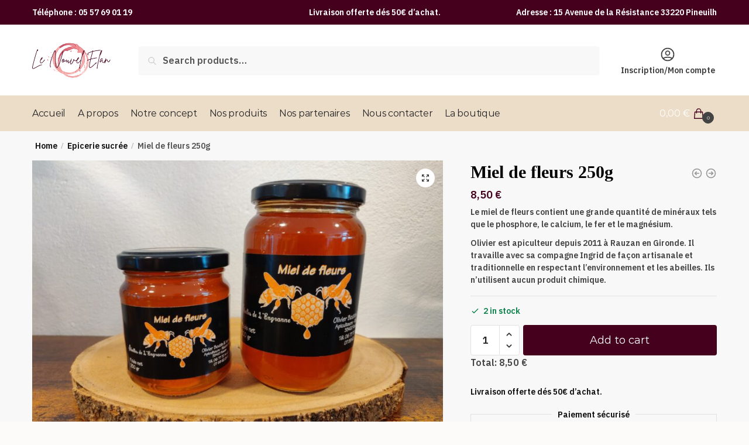

--- FILE ---
content_type: text/html; charset=UTF-8
request_url: https://www.lenouvel-elan.com/produit/miel-de-fleurs-250g/
body_size: 17202
content:
<!doctype html>
<html lang="fr-FR">
<head>
<meta charset="UTF-8">
<meta name="viewport" content="height=device-height, width=device-width, initial-scale=1">
<link rel="profile" href="https://gmpg.org/xfn/11">
<link rel="pingback" href="https://www.lenouvel-elan.com/xmlrpc.php">

<meta name='robots' content='noindex, nofollow' />

	<!-- This site is optimized with the Yoast SEO plugin v21.7 - https://yoast.com/wordpress/plugins/seo/ -->
	<title>Miel de fleurs 250g - Lenouvel-elan</title>
	<meta name="description" content="Miel de fleurs 250g" />
	<meta property="og:locale" content="fr_FR" />
	<meta property="og:type" content="article" />
	<meta property="og:title" content="Miel de fleurs 250g - Lenouvel-elan" />
	<meta property="og:description" content="Miel de fleurs 250g" />
	<meta property="og:url" content="https://www.lenouvel-elan.com/produit/miel-de-fleurs-250g/" />
	<meta property="og:site_name" content="Lenouvel-elan" />
	<meta property="article:modified_time" content="2025-12-26T07:40:03+00:00" />
	<meta property="og:image" content="https://www.lenouvel-elan.com/wp-content/uploads/2023/09/IMG_20220604_143950-scaled.jpg" />
	<meta property="og:image:width" content="2560" />
	<meta property="og:image:height" content="1920" />
	<meta property="og:image:type" content="image/jpeg" />
	<meta name="twitter:card" content="summary_large_image" />
	<meta name="twitter:label1" content="Durée de lecture estimée" />
	<meta name="twitter:data1" content="1 minute" />
	<script type="application/ld+json" class="yoast-schema-graph">{"@context":"https://schema.org","@graph":[{"@type":"WebPage","@id":"https://www.lenouvel-elan.com/produit/miel-de-fleurs-250g/","url":"https://www.lenouvel-elan.com/produit/miel-de-fleurs-250g/","name":"Miel de fleurs 250g - Lenouvel-elan","isPartOf":{"@id":"https://www.lenouvel-elan.com/#website"},"primaryImageOfPage":{"@id":"https://www.lenouvel-elan.com/produit/miel-de-fleurs-250g/#primaryimage"},"image":{"@id":"https://www.lenouvel-elan.com/produit/miel-de-fleurs-250g/#primaryimage"},"thumbnailUrl":"https://www.lenouvel-elan.com/wp-content/uploads/2023/09/IMG_20220604_143950-scaled.jpg","datePublished":"2023-09-06T13:35:13+00:00","dateModified":"2025-12-26T07:40:03+00:00","description":"Miel de fleurs 250g","breadcrumb":{"@id":"https://www.lenouvel-elan.com/produit/miel-de-fleurs-250g/#breadcrumb"},"inLanguage":"fr-FR","potentialAction":[{"@type":"ReadAction","target":["https://www.lenouvel-elan.com/produit/miel-de-fleurs-250g/"]}]},{"@type":"ImageObject","inLanguage":"fr-FR","@id":"https://www.lenouvel-elan.com/produit/miel-de-fleurs-250g/#primaryimage","url":"https://www.lenouvel-elan.com/wp-content/uploads/2023/09/IMG_20220604_143950-scaled.jpg","contentUrl":"https://www.lenouvel-elan.com/wp-content/uploads/2023/09/IMG_20220604_143950-scaled.jpg","width":2560,"height":1920,"caption":"Miel de fleurs artisanal"},{"@type":"BreadcrumbList","@id":"https://www.lenouvel-elan.com/produit/miel-de-fleurs-250g/#breadcrumb","itemListElement":[{"@type":"ListItem","position":1,"name":"Accueil","item":"https://www.lenouvel-elan.com/"},{"@type":"ListItem","position":2,"name":"La boutiques","item":"https://www.lenouvel-elan.com/la-boutiques/"},{"@type":"ListItem","position":3,"name":"Miel de fleurs 250g"}]},{"@type":"WebSite","@id":"https://www.lenouvel-elan.com/#website","url":"https://www.lenouvel-elan.com/","name":"Lenouvel-elan","description":"Magasin de produits locaux à Pineuilh","publisher":{"@id":"https://www.lenouvel-elan.com/#organization"},"potentialAction":[{"@type":"SearchAction","target":{"@type":"EntryPoint","urlTemplate":"https://www.lenouvel-elan.com/?s={search_term_string}"},"query-input":"required name=search_term_string"}],"inLanguage":"fr-FR"},{"@type":"Organization","@id":"https://www.lenouvel-elan.com/#organization","name":"Lenouvel-elan","url":"https://www.lenouvel-elan.com/","logo":{"@type":"ImageObject","inLanguage":"fr-FR","@id":"https://www.lenouvel-elan.com/#/schema/logo/image/","url":"https://www.lenouvel-elan.com/wp-content/uploads/2023/01/logo_LNE_500px-1.svg","contentUrl":"https://www.lenouvel-elan.com/wp-content/uploads/2023/01/logo_LNE_500px-1.svg","width":500,"height":223,"caption":"Lenouvel-elan"},"image":{"@id":"https://www.lenouvel-elan.com/#/schema/logo/image/"}}]}</script>
	<!-- / Yoast SEO plugin. -->


<link rel="alternate" type="application/rss+xml" title="Lenouvel-elan &raquo; Flux" href="https://www.lenouvel-elan.com/feed/" />
<link rel="alternate" type="application/rss+xml" title="Lenouvel-elan &raquo; Flux des commentaires" href="https://www.lenouvel-elan.com/comments/feed/" />
<link rel="alternate" type="application/rss+xml" title="Lenouvel-elan &raquo; Miel de fleurs 250g Flux des commentaires" href="https://www.lenouvel-elan.com/produit/miel-de-fleurs-250g/feed/" />
<link rel="alternate" title="oEmbed (JSON)" type="application/json+oembed" href="https://www.lenouvel-elan.com/wp-json/oembed/1.0/embed?url=https%3A%2F%2Fwww.lenouvel-elan.com%2Fproduit%2Fmiel-de-fleurs-250g%2F" />
<link rel="alternate" title="oEmbed (XML)" type="text/xml+oembed" href="https://www.lenouvel-elan.com/wp-json/oembed/1.0/embed?url=https%3A%2F%2Fwww.lenouvel-elan.com%2Fproduit%2Fmiel-de-fleurs-250g%2F&#038;format=xml" />
<style id='wp-img-auto-sizes-contain-inline-css' type='text/css'>
img:is([sizes=auto i],[sizes^="auto," i]){contain-intrinsic-size:3000px 1500px}
/*# sourceURL=wp-img-auto-sizes-contain-inline-css */
</style>
<style id='classic-theme-styles-inline-css' type='text/css'>
/*! This file is auto-generated */
.wp-block-button__link{color:#fff;background-color:#32373c;border-radius:9999px;box-shadow:none;text-decoration:none;padding:calc(.667em + 2px) calc(1.333em + 2px);font-size:1.125em}.wp-block-file__button{background:#32373c;color:#fff;text-decoration:none}
/*# sourceURL=/wp-includes/css/classic-themes.min.css */
</style>
<style id='woocommerce-inline-inline-css' type='text/css'>
.woocommerce form .form-row .required { visibility: visible; }
/*# sourceURL=woocommerce-inline-inline-css */
</style>
<style id='wcz-customizer-custom-css-inline-css' type='text/css'>
body.woocommerce.wcz-woocommerce ul.products li.product .woocommerce-loop-product__title,
					body.wcz-woocommerce .products .product .woocommerce-loop-product__title,
                    body.wcz-wooblocks ul.wc-block-grid__products li.wc-block-grid__product .wc-block-grid__product-title a{color:#44001d !important;}body.single-product.wcz-woocommerce div.product .product_title{color:#000000 !important;}
/*# sourceURL=wcz-customizer-custom-css-inline-css */
</style>
<link rel='stylesheet' id='wpo_min-header-0-css' href='https://www.lenouvel-elan.com/wp-content/cache/wpo-minify/1764765084/assets/wpo-minify-header-a7cfb86e.min.css' type='text/css' media='all' />
<link rel="preconnect" href="https://fonts.gstatic.com/" crossorigin><script type="text/javascript" id="wpo_min-header-0-js-extra">
/* <![CDATA[ */
var woocommerce_params = {"ajax_url":"/wp-admin/admin-ajax.php","wc_ajax_url":"/?wc-ajax=%%endpoint%%"};
var woocommerce_params = {"ajax_url":"/wp-admin/admin-ajax.php","wc_ajax_url":"/?wc-ajax=%%endpoint%%"};
var woocommerce_params = {"ajax_url":"/wp-admin/admin-ajax.php","wc_ajax_url":"/?wc-ajax=%%endpoint%%"};
var Chronomap = {"ajaxurl":"https://www.lenouvel-elan.com/wp-admin/admin-ajax.php","chrono_nonce":"1d874fefb2","no_pickup_relay":"S\u00e9lectionner un point relais","pickup_relay_edit_text":"Modifier","loading_txt":"Veuillez patienter\u2026","day_mon":"Lun","day_tue":"Mar","day_wed":"Mer","day_thu":"Jeu","day_fri":"Ven","day_sat":"Sam","day_sun":"Dim","infos":"Infos","opening_hours":"Horaires","closed":"Ferm\u00e9"};
var woocommerce_params = {"ajax_url":"/wp-admin/admin-ajax.php","wc_ajax_url":"/?wc-ajax=%%endpoint%%"};
var Chronoprecise = {"ajaxurl":"https://www.lenouvel-elan.com/wp-admin/admin-ajax.php","chrono_nonce":"1d874fefb2","prev_week_txt":"Semaine pr\u00e9c\u00e9dente","next_week_txt":"Semaine suivante","error_cant_reach_server":"Une erreur s'est produite au moment de r\u00e9cup\u00e9rer les horaires. Veuillez r\u00e9essayer plus tard et nous contacter si le probl\u00e8me persiste."};
var woocommerce_params = {"ajax_url":"/wp-admin/admin-ajax.php","wc_ajax_url":"/?wc-ajax=%%endpoint%%"};
var Chronomap = {"ajaxurl":"https://www.lenouvel-elan.com/wp-admin/admin-ajax.php","chrono_nonce":"1d874fefb2","no_pickup_relay":"S\u00e9lectionner un point relais","pickup_relay_edit_text":"Modifier","loading_txt":"Veuillez patienter\u2026","day_mon":"Lun","day_tue":"Mar","day_wed":"Mer","day_thu":"Jeu","day_fri":"Ven","day_sat":"Sam","day_sun":"Dim","infos":"Infos","opening_hours":"Horaires","closed":"Ferm\u00e9"};
var Chronoprecise = {"ajaxurl":"https://www.lenouvel-elan.com/wp-admin/admin-ajax.php","chrono_nonce":"1d874fefb2","prev_week_txt":"Semaine pr\u00e9c\u00e9dente","next_week_txt":"Semaine suivante","error_cant_reach_server":"Une erreur s'est produite au moment de r\u00e9cup\u00e9rer les horaires. Veuillez r\u00e9essayer plus tard et nous contacter si le probl\u00e8me persiste."};
var wc_add_to_cart_params = {"ajax_url":"/wp-admin/admin-ajax.php","wc_ajax_url":"/?wc-ajax=%%endpoint%%","i18n_view_cart":"View cart","cart_url":"https://www.lenouvel-elan.com/panier/","is_cart":"","cart_redirect_after_add":"no"};
var wc_single_product_params = {"i18n_required_rating_text":"Please select a rating","review_rating_required":"yes","flexslider":{"rtl":false,"animation":"slide","smoothHeight":true,"directionNav":true,"controlNav":"thumbnails","slideshow":false,"animationSpeed":500,"animationLoop":false,"allowOneSlide":false},"zoom_enabled":"1","zoom_options":[],"photoswipe_enabled":"1","photoswipe_options":{"shareEl":false,"closeOnScroll":false,"history":false,"hideAnimationDuration":0,"showAnimationDuration":0},"flexslider_enabled":"1"};
//# sourceURL=wpo_min-header-0-js-extra
/* ]]> */
</script>
<script type="text/javascript" src="https://www.lenouvel-elan.com/wp-content/cache/wpo-minify/1764765084/assets/wpo-minify-header-72f6f7a6.min.js" id="wpo_min-header-0-js"></script>
<link rel="https://api.w.org/" href="https://www.lenouvel-elan.com/wp-json/" /><link rel="alternate" title="JSON" type="application/json" href="https://www.lenouvel-elan.com/wp-json/wp/v2/product/9848" /><link rel="EditURI" type="application/rsd+xml" title="RSD" href="https://www.lenouvel-elan.com/xmlrpc.php?rsd" />
<meta name="generator" content="WordPress 6.9" />
<meta name="generator" content="WooCommerce 8.4.2" />
<link rel='shortlink' href='https://www.lenouvel-elan.com/?p=9848' />

		<!-- GA Google Analytics @ https://m0n.co/ga -->
		<script async src="https://www.googletagmanager.com/gtag/js?id= GTM-PTXWTX8N"></script>
		<script>
			window.dataLayer = window.dataLayer || [];
			function gtag(){dataLayer.push(arguments);}
			gtag('js', new Date());
			gtag('config', ' GTM-PTXWTX8N');
		</script>

			<script>
			document.documentElement.className = document.documentElement.className.replace( 'no-js', 'js' );
		</script>
				<style>
			.no-js img.lazyload { display: none; }
			figure.wp-block-image img.lazyloading { min-width: 150px; }
							.lazyload, .lazyloading { opacity: 0; }
				.lazyloaded {
					opacity: 1;
					transition: opacity 400ms;
					transition-delay: 0ms;
				}
					</style>
		
	<noscript><style>.woocommerce-product-gallery{ opacity: 1 !important; }</style></noscript>
	<meta name="generator" content="Elementor 3.18.2; features: e_dom_optimization, e_optimized_assets_loading, e_optimized_css_loading, additional_custom_breakpoints, block_editor_assets_optimize, e_image_loading_optimization; settings: css_print_method-external, google_font-enabled, font_display-swap">
<link rel="icon" href="https://www.lenouvel-elan.com/wp-content/uploads/2023/01/logo_LNE_500px-1.svg" sizes="32x32" />
<link rel="icon" href="https://www.lenouvel-elan.com/wp-content/uploads/2023/01/logo_LNE_500px-1.svg" sizes="192x192" />
<link rel="apple-touch-icon" href="https://www.lenouvel-elan.com/wp-content/uploads/2023/01/logo_LNE_500px-1.svg" />
<meta name="msapplication-TileImage" content="https://www.lenouvel-elan.com/wp-content/uploads/2023/01/logo_LNE_500px-1.svg" />
		<style type="text/css" id="wp-custom-css">
			
.page-description{
	background: #FDFBFA;
}
#shipping_method li label[for*='_chrono']:before{
	display: inline-block;
    position: relative;
    top: 1px;
    width: 6px;
    height: 6px;
    margin-right: 0.5407911001em;
    border-radius: 50%;
    background-color: #ccc;
    border: 3px solid #fff;
    content: "";
    box-shadow: 0 1px 2px rgba(0,0,0,.2);
    box-sizing: content-box;
}
#shipping_method li label[for*='_chrono']:hover:before  {
	transform: scale(1.2);
	transition: 0.2s;
	cursor: pointer;
}

.page .entry-content .woocommerce-checkout-review-order-table a {
	color: red;
}
.page .entry-content .woocommerce-checkout-review-order-table a{
	color: red;
}
.wc-ppcp-cart-payments__container .wc-ppcp-cart-payment__methods .wc-ppcp-cart-payment-method.or p{
	display: none;
}
@media only screen and (max-width: 800px) {
.custom-logo {
    height: 45px !important;
}
}		</style>
		<style id="kirki-inline-styles">.site-header .custom-logo-link img{height:60px;}.is_stuck .logo-mark{width:60px;}.is_stuck .primary-navigation.with-logo .menu-primary-menu-container{margin-left:60px;}.price ins, .summary .yith-wcwl-add-to-wishlist a:before, .site .commercekit-wishlist a i:before, .commercekit-wishlist-table .price, .commercekit-wishlist-table .price ins, .commercekit-ajs-product-price, .commercekit-ajs-product-price ins, .widget-area .widget.widget_categories a:hover, #secondary .widget ul li a:hover, #secondary.widget-area .widget li.chosen a, .widget-area .widget a:hover, #secondary .widget_recent_comments ul li a:hover, .woocommerce-pagination .page-numbers li .page-numbers.current, div.product p.price, body:not(.mobile-toggled) .main-navigation ul.menu li.full-width.menu-item-has-children ul li.highlight > a, body:not(.mobile-toggled) .main-navigation ul.menu li.full-width.menu-item-has-children ul li.highlight > a:hover, #secondary .widget ins span.amount, #secondary .widget ins span.amount span, .search-results article h2 a:hover{color:#44001d;}.spinner > div, .widget_price_filter .ui-slider .ui-slider-range, .widget_price_filter .ui-slider .ui-slider-handle, #page .woocommerce-tabs ul.tabs li span, #secondary.widget-area .widget .tagcloud a:hover, .widget-area .widget.widget_product_tag_cloud a:hover, footer .mc4wp-form input[type="submit"], #payment .payment_methods li.woocommerce-PaymentMethod > input[type=radio]:first-child:checked + label:before, #payment .payment_methods li.wc_payment_method > input[type=radio]:first-child:checked + label:before, #shipping_method > li > input[type=radio]:first-child:checked + label:before, ul#shipping_method li:only-child label:before, .image-border .elementor-image:after, ul.products li.product .yith-wcwl-wishlistexistsbrowse a:before, ul.products li.product .yith-wcwl-wishlistaddedbrowse a:before, ul.products li.product .yith-wcwl-add-button a:before, .summary .yith-wcwl-add-to-wishlist a:before, li.product .commercekit-wishlist a em.cg-wishlist-t:before, li.product .commercekit-wishlist a em.cg-wishlist:before, .site .commercekit-wishlist a i:before, .summary .commercekit-wishlist a i.cg-wishlist-t:before, #page .woocommerce-tabs ul.tabs li a span, .commercekit-atc-tab-links li a span, .main-navigation ul li a span strong, .widget_layered_nav ul.woocommerce-widget-layered-nav-list li.chosen:before{background-color:#44001d;}.woocommerce-tabs .tabs li a::after, .commercekit-atc-tab-links li a:after{border-color:#44001d;}a{color:#1e68c4;}a:hover{color:#111;}body{background-color:#fff;}.col-full.topbar-wrapper{background-color:#44001d;border-bottom-color:#eee;}.top-bar, .top-bar a{color:#ffffff;}body:not(.header-4) .site-header, .header-4-container{background-color:#fff;}.fa.menu-item, .ri.menu-item{border-left-color:#eee;}.header-4 .search-trigger span{border-right-color:#eee;}.header-widget-region{background-color:#44001d;}.header-widget-region, .header-widget-region a{color:#fff;}.button, .button:hover, .commercekit-wishlist-table button, input[type=submit], ul.products li.product .button, ul.products li.product .added_to_cart, ul.wc-block-grid__products .wp-block-button__link, ul.wc-block-grid__products .wp-block-button__link:hover, .site .widget_shopping_cart a.button.checkout, .woocommerce #respond input#submit.alt, .main-navigation ul.menu ul li a.button, .main-navigation ul.menu ul li a.button:hover, body .main-navigation ul.menu li.menu-item-has-children.full-width > .sub-menu-wrapper li a.button:hover, .main-navigation ul.menu li.menu-item-has-children.full-width > .sub-menu-wrapper li:hover a.added_to_cart, .site div.wpforms-container-full .wpforms-form button[type=submit], .product .cart .single_add_to_cart_button, .woocommerce-cart p.return-to-shop a, .elementor-row .feature p a, .image-feature figcaption span{color:#fff;}.single-product div.product form.cart .button.added::before{background-color:#fff;}.button, input[type=submit], ul.products li.product .button, .commercekit-wishlist-table button, .woocommerce #respond input#submit.alt, .product .cart .single_add_to_cart_button, .widget_shopping_cart a.button.checkout, .main-navigation ul.menu li.menu-item-has-children.full-width > .sub-menu-wrapper li a.added_to_cart, .site div.wpforms-container-full .wpforms-form button[type=submit], ul.products li.product .added_to_cart, ul.wc-block-grid__products .wp-block-button__link, .woocommerce-cart p.return-to-shop a, .elementor-row .feature a, .image-feature figcaption span{background-color:#44001d;}.widget_shopping_cart a.button.checkout{border-color:#44001d;}.button:hover, [type="submit"]:hover, .commercekit-wishlist-table button:hover, ul.products li.product .button:hover, #place_order[type="submit"]:hover, body .woocommerce #respond input#submit.alt:hover, .product .cart .single_add_to_cart_button:hover, .main-navigation ul.menu li.menu-item-has-children.full-width > .sub-menu-wrapper li a.added_to_cart:hover, .site div.wpforms-container-full .wpforms-form button[type=submit]:hover, .site div.wpforms-container-full .wpforms-form button[type=submit]:focus, ul.products li.product .added_to_cart:hover, ul.wc-block-grid__products .wp-block-button__link:hover, .widget_shopping_cart a.button.checkout:hover, .woocommerce-cart p.return-to-shop a:hover{background-color:#d1ae80;}.widget_shopping_cart a.button.checkout:hover{border-color:#d1ae80;}.onsale, .product-label, .wc-block-grid__product-onsale{background-color:#44001d;color:#fff;}.content-area .summary .onsale{color:#44001d;}.summary .product-label:before, .product-details-wrapper .product-label:before{border-right-color:#44001d;}.entry-content .testimonial-entry-title:after, .cart-summary .widget li strong::before, p.stars.selected a.active::before, p.stars:hover a::before, p.stars.selected a:not(.active)::before{color:#ee9e13;}.star-rating > span:before{background-color:#ee9e13;}header.woocommerce-products-header, .shoptimizer-category-banner{background-color:#efeee3;}.term-description p, .term-description a, .term-description a:hover, .shoptimizer-category-banner h1, .shoptimizer-category-banner .taxonomy-description p{color:#222;}.single-product .site-content .col-full{background-color:#f8f8f8;}.call-back-feature a{background-color:#44001d;color:#fff;}ul.checkout-bar:before, .woocommerce-checkout .checkout-bar li.active:after, ul.checkout-bar li.visited:after{background-color:#44001d;}.below-content .widget .ri{color:#999;}.below-content .widget svg{stroke:#999;}footer.site-footer, footer.copyright{background-color:#111;color:#ccc;}.site footer.site-footer .widget .widget-title, .site-footer .widget.widget_block h2{color:#fff;}footer.site-footer a:not(.button), footer.copyright a{color:#999;}footer.site-footer a:not(.button):hover, footer.copyright a:hover{color:#fff;}footer.site-footer li a:after{border-color:#fff;}.top-bar{font-size:14px;}.menu-primary-menu-container > ul > li > a span:before{border-color:#44001d;}.secondary-navigation .menu a, .ri.menu-item:before, .fa.menu-item:before{color:#404040;}.secondary-navigation .icon-wrapper svg{stroke:#404040;}.site-header-cart a.cart-contents .count, .site-header-cart a.cart-contents .count:after{border-color:#44001d;}.site-header-cart a.cart-contents .count, .shoptimizer-cart-icon i{color:#44001d;}.site-header-cart a.cart-contents:hover .count, .site-header-cart a.cart-contents:hover .count{background-color:#44001d;}.site-header-cart .cart-contents{color:#fff;}.site-header-cart a.cart-contents .shoptimizer-cart-icon .mini-count{background-color:#444444;border-color:#444444;}.header-widget-region .widget{padding-top:12px;padding-bottom:12px;}.site .header-widget-region p, .site .header-widget-region li{font-size:14px;}.col-full, .single-product .site-content .shoptimizer-sticky-add-to-cart .col-full, body .woocommerce-message, .single-product .site-content .commercekit-sticky-add-to-cart .col-full{max-width:1170px;}.product-details-wrapper, .single-product .woocommerce-Tabs-panel, .single-product .archive-header .woocommerce-breadcrumb, .plp-below.archive.woocommerce .archive-header .woocommerce-breadcrumb, .related.products, .site-content #sspotReviews, .upsells.products, .composite_summary, .composite_wrap, .yith-wfbt-section.woocommerce{max-width:calc(1170px + 5.2325em);}.main-navigation ul li.menu-item-has-children.full-width .container, .single-product .woocommerce-error{max-width:1170px;}.below-content .col-full, footer .col-full{max-width:calc(1170px + 40px);}#secondary{width:17%;}.content-area{width:76%;}body, button, input, select, option, textarea, h6{font-family:IBM Plex Sans;font-size:16px;font-weight:400;color:#444;}.menu-primary-menu-container > ul > li > a, .site-header-cart .cart-contents{font-family:Montserrat;font-weight:400;}.main-navigation ul.menu ul li > a, .main-navigation ul.nav-menu ul li > a{font-family:IBM Plex Sans;font-size:15px;font-weight:400;text-transform:none;}.main-navigation ul.menu li.menu-item-has-children.full-width > .sub-menu-wrapper li.menu-item-has-children > a, .main-navigation ul.menu li.menu-item-has-children.full-width > .sub-menu-wrapper li.heading > a{font-family:IBM Plex Sans;font-size:16px;font-weight:600;letter-spacing:-0.1px;text-transform:none;color:#111;}.entry-content{font-family:IBM Plex Sans;font-size:17px;font-weight:400;line-height:1.5;text-transform:none;color:#444;}h1{font-family:IBM Plex Sans;font-size:40px;font-weight:600;letter-spacing:-0.5px;line-height:1.3;text-transform:none;color:#222;}h2{font-family:IBM Plex Sans;font-size:30px;font-weight:600;letter-spacing:-0.5px;line-height:1.25;text-transform:none;color:#222;}h3{font-family:IBM Plex Sans;font-size:24px;font-weight:600;letter-spacing:0px;line-height:1.45;text-transform:none;color:#222;}h4{font-family:IBM Plex Sans;font-size:20px;font-weight:600;letter-spacing:0px;line-height:1.4;text-transform:none;color:#222;}h5{font-family:IBM Plex Sans;font-size:18px;font-weight:600;letter-spacing:0px;line-height:1.4;text-transform:none;color:#222;}blockquote p{font-family:IBM Plex Sans;font-size:20px;font-weight:400;line-height:1.45;text-transform:none;color:#222;}.widget .widget-title, .widget .widgettitle, .widget.widget_block h2{font-family:IBM Plex Sans;font-size:15px;font-weight:600;letter-spacing:0px;line-height:1.5;text-transform:uppercase;}body.single-post h1{font-family:IBM Plex Sans;font-size:36px;font-weight:600;letter-spacing:-0.6px;line-height:1.24;text-transform:none;}.term-description, .shoptimizer-category-banner .taxonomy-description{font-family:Montserrat;}.content-area ul.products li.product .woocommerce-loop-product__title, .content-area ul.products li.product h2, ul.products li.product .woocommerce-loop-product__title, ul.products li.product .woocommerce-loop-product__title, .main-navigation ul.menu ul li.product .woocommerce-loop-product__title a, .wc-block-grid__product .wc-block-grid__product-title{font-family:Montserrat;}.summary h1{font-family:Montserrat;}body .woocommerce #respond input#submit.alt, body .woocommerce a.button.alt, body .woocommerce button.button.alt, body .woocommerce input.button.alt, .product .cart .single_add_to_cart_button, .shoptimizer-sticky-add-to-cart__content-button a.button, .widget_shopping_cart a.button.checkout, #cgkit-tab-commercekit-sticky-atc-title button, #cgkit-mobile-commercekit-sticky-atc button{font-family:Montserrat;}@media (max-width: 992px){.main-header, .site-branding{height:70px;}.main-header .site-header-cart{top:calc(-14px + 70px / 2);}.sticky-m .mobile-filter, .sticky-m #cgkitpf-horizontal{top:70px;}.sticky-m .commercekit-atc-sticky-tabs{top:calc(70px - 1px);}.m-search-bh.sticky-m .commercekit-atc-sticky-tabs, .m-search-toggled.sticky-m .commercekit-atc-sticky-tabs{top:calc(70px + 60px - 1px);}.m-search-bh.sticky-m .mobile-filter, .m-search-toggled.sticky-m .mobile-filter, .m-search-bh.sticky-m #cgkitpf-horizontal, .m-search-toggled.sticky-m #cgkitpf-horizontal{top:calc(70px + 60px);}.sticky-m .cg-layout-vertical-scroll .cg-thumb-swiper{top:calc(70px + 10px);}body.theme-shoptimizer .site-header .custom-logo-link img, body.wp-custom-logo .site-header .custom-logo-link img{height:22px;}.m-search-bh .site-search, .m-search-toggled .site-search, .site-branding button.menu-toggle, .site-branding button.menu-toggle:hover{background-color:#fff;}.menu-toggle .bar, .site-header-cart a.cart-contents:hover .count{background-color:#111;}.menu-toggle .bar-text, .menu-toggle:hover .bar-text, .site-header-cart a.cart-contents .count{color:#111;}.mobile-search-toggle svg, .mobile-myaccount svg{stroke:#111;}.site-header-cart a.cart-contents:hover .count{background-color:#44001d;}.site-header-cart a.cart-contents:not(:hover) .count{color:#44001d;}.shoptimizer-cart-icon svg{stroke:#44001d;}.site-header .site-header-cart a.cart-contents .count, .site-header-cart a.cart-contents .count:after{border-color:#44001d;}.col-full-nav{background-color:#fff;}.main-navigation ul li a, body .main-navigation ul.menu > li.menu-item-has-children > span.caret::after, .main-navigation .woocommerce-loop-product__title, .main-navigation ul.menu li.product, body .main-navigation ul.menu li.menu-item-has-children.full-width>.sub-menu-wrapper li h6 a, body .main-navigation ul.menu li.menu-item-has-children.full-width>.sub-menu-wrapper li h6 a:hover, .main-navigation ul.products li.product .price, body .main-navigation ul.menu li.menu-item-has-children li.menu-item-has-children span.caret, body.mobile-toggled .main-navigation ul.menu li.menu-item-has-children.full-width > .sub-menu-wrapper li p.product__categories a, body.mobile-toggled ul.products li.product p.product__categories a, body li.menu-item-product p.product__categories, main-navigation ul.menu li.menu-item-has-children.full-width > .sub-menu-wrapper li.menu-item-has-children > a, .main-navigation ul.menu li.menu-item-has-children.full-width > .sub-menu-wrapper li.heading > a, .mobile-extra, .mobile-extra h4, .mobile-extra a:not(.button){color:#222;}.main-navigation ul.menu li.menu-item-has-children span.caret::after{background-color:#222;}.main-navigation ul.menu > li.menu-item-has-children.dropdown-open > .sub-menu-wrapper{border-bottom-color:#eee;}}@media (min-width: 993px){.col-full-nav{background-color:#ecddc9;}.col-full.main-header{padding-top:30px;padding-bottom:30px;}.menu-primary-menu-container > ul > li > a, .site-header-cart, .logo-mark{line-height:60px;}.site-header-cart, .menu-primary-menu-container > ul > li.menu-button{height:60px;}.menu-primary-menu-container > ul > li > a{color:#272626;}.main-navigation ul.menu > li.menu-item-has-children > a::after{background-color:#272626;}.menu-primary-menu-container > ul.menu:hover > li > a{opacity:0.65;}.main-navigation ul.menu ul.sub-menu{background-color:#fff;}.main-navigation ul.menu ul li a, .main-navigation ul.nav-menu ul li a{color:#323232;}.main-navigation ul.menu ul a:hover{color:#44001d;}.shoptimizer-cart-icon svg{stroke:#44001d;}.site-header-cart a.cart-contents:hover .count{color:#fff;}body.header-4:not(.full-width-header) .header-4-inner, .summary form.cart.commercekit_sticky-atc .commercekit-pdp-sticky-inner, .commercekit-atc-sticky-tabs ul.commercekit-atc-tab-links, .h-ckit-filters.no-woocommerce-sidebar .commercekit-product-filters{max-width:1170px;}}@media (min-width: 992px){.top-bar .textwidget{padding-top:10px;padding-bottom:10px;}}/* cyrillic-ext */
@font-face {
  font-family: 'IBM Plex Sans';
  font-style: normal;
  font-weight: 400;
  font-stretch: normal;
  font-display: swap;
  src: url(https://www.lenouvel-elan.com/wp-content/fonts/ibm-plex-sans/font) format('woff');
  unicode-range: U+0460-052F, U+1C80-1C8A, U+20B4, U+2DE0-2DFF, U+A640-A69F, U+FE2E-FE2F;
}
/* cyrillic */
@font-face {
  font-family: 'IBM Plex Sans';
  font-style: normal;
  font-weight: 400;
  font-stretch: normal;
  font-display: swap;
  src: url(https://www.lenouvel-elan.com/wp-content/fonts/ibm-plex-sans/font) format('woff');
  unicode-range: U+0301, U+0400-045F, U+0490-0491, U+04B0-04B1, U+2116;
}
/* greek */
@font-face {
  font-family: 'IBM Plex Sans';
  font-style: normal;
  font-weight: 400;
  font-stretch: normal;
  font-display: swap;
  src: url(https://www.lenouvel-elan.com/wp-content/fonts/ibm-plex-sans/font) format('woff');
  unicode-range: U+0370-0377, U+037A-037F, U+0384-038A, U+038C, U+038E-03A1, U+03A3-03FF;
}
/* vietnamese */
@font-face {
  font-family: 'IBM Plex Sans';
  font-style: normal;
  font-weight: 400;
  font-stretch: normal;
  font-display: swap;
  src: url(https://www.lenouvel-elan.com/wp-content/fonts/ibm-plex-sans/font) format('woff');
  unicode-range: U+0102-0103, U+0110-0111, U+0128-0129, U+0168-0169, U+01A0-01A1, U+01AF-01B0, U+0300-0301, U+0303-0304, U+0308-0309, U+0323, U+0329, U+1EA0-1EF9, U+20AB;
}
/* latin-ext */
@font-face {
  font-family: 'IBM Plex Sans';
  font-style: normal;
  font-weight: 400;
  font-stretch: normal;
  font-display: swap;
  src: url(https://www.lenouvel-elan.com/wp-content/fonts/ibm-plex-sans/font) format('woff');
  unicode-range: U+0100-02BA, U+02BD-02C5, U+02C7-02CC, U+02CE-02D7, U+02DD-02FF, U+0304, U+0308, U+0329, U+1D00-1DBF, U+1E00-1E9F, U+1EF2-1EFF, U+2020, U+20A0-20AB, U+20AD-20C0, U+2113, U+2C60-2C7F, U+A720-A7FF;
}
/* latin */
@font-face {
  font-family: 'IBM Plex Sans';
  font-style: normal;
  font-weight: 400;
  font-stretch: normal;
  font-display: swap;
  src: url(https://www.lenouvel-elan.com/wp-content/fonts/ibm-plex-sans/font) format('woff');
  unicode-range: U+0000-00FF, U+0131, U+0152-0153, U+02BB-02BC, U+02C6, U+02DA, U+02DC, U+0304, U+0308, U+0329, U+2000-206F, U+20AC, U+2122, U+2191, U+2193, U+2212, U+2215, U+FEFF, U+FFFD;
}
/* cyrillic-ext */
@font-face {
  font-family: 'IBM Plex Sans';
  font-style: normal;
  font-weight: 600;
  font-stretch: normal;
  font-display: swap;
  src: url(https://www.lenouvel-elan.com/wp-content/fonts/ibm-plex-sans/font) format('woff');
  unicode-range: U+0460-052F, U+1C80-1C8A, U+20B4, U+2DE0-2DFF, U+A640-A69F, U+FE2E-FE2F;
}
/* cyrillic */
@font-face {
  font-family: 'IBM Plex Sans';
  font-style: normal;
  font-weight: 600;
  font-stretch: normal;
  font-display: swap;
  src: url(https://www.lenouvel-elan.com/wp-content/fonts/ibm-plex-sans/font) format('woff');
  unicode-range: U+0301, U+0400-045F, U+0490-0491, U+04B0-04B1, U+2116;
}
/* greek */
@font-face {
  font-family: 'IBM Plex Sans';
  font-style: normal;
  font-weight: 600;
  font-stretch: normal;
  font-display: swap;
  src: url(https://www.lenouvel-elan.com/wp-content/fonts/ibm-plex-sans/font) format('woff');
  unicode-range: U+0370-0377, U+037A-037F, U+0384-038A, U+038C, U+038E-03A1, U+03A3-03FF;
}
/* vietnamese */
@font-face {
  font-family: 'IBM Plex Sans';
  font-style: normal;
  font-weight: 600;
  font-stretch: normal;
  font-display: swap;
  src: url(https://www.lenouvel-elan.com/wp-content/fonts/ibm-plex-sans/font) format('woff');
  unicode-range: U+0102-0103, U+0110-0111, U+0128-0129, U+0168-0169, U+01A0-01A1, U+01AF-01B0, U+0300-0301, U+0303-0304, U+0308-0309, U+0323, U+0329, U+1EA0-1EF9, U+20AB;
}
/* latin-ext */
@font-face {
  font-family: 'IBM Plex Sans';
  font-style: normal;
  font-weight: 600;
  font-stretch: normal;
  font-display: swap;
  src: url(https://www.lenouvel-elan.com/wp-content/fonts/ibm-plex-sans/font) format('woff');
  unicode-range: U+0100-02BA, U+02BD-02C5, U+02C7-02CC, U+02CE-02D7, U+02DD-02FF, U+0304, U+0308, U+0329, U+1D00-1DBF, U+1E00-1E9F, U+1EF2-1EFF, U+2020, U+20A0-20AB, U+20AD-20C0, U+2113, U+2C60-2C7F, U+A720-A7FF;
}
/* latin */
@font-face {
  font-family: 'IBM Plex Sans';
  font-style: normal;
  font-weight: 600;
  font-stretch: normal;
  font-display: swap;
  src: url(https://www.lenouvel-elan.com/wp-content/fonts/ibm-plex-sans/font) format('woff');
  unicode-range: U+0000-00FF, U+0131, U+0152-0153, U+02BB-02BC, U+02C6, U+02DA, U+02DC, U+0304, U+0308, U+0329, U+2000-206F, U+20AC, U+2122, U+2191, U+2193, U+2212, U+2215, U+FEFF, U+FFFD;
}/* cyrillic-ext */
@font-face {
  font-family: 'Montserrat';
  font-style: normal;
  font-weight: 400;
  font-display: swap;
  src: url(https://www.lenouvel-elan.com/wp-content/fonts/montserrat/font) format('woff');
  unicode-range: U+0460-052F, U+1C80-1C8A, U+20B4, U+2DE0-2DFF, U+A640-A69F, U+FE2E-FE2F;
}
/* cyrillic */
@font-face {
  font-family: 'Montserrat';
  font-style: normal;
  font-weight: 400;
  font-display: swap;
  src: url(https://www.lenouvel-elan.com/wp-content/fonts/montserrat/font) format('woff');
  unicode-range: U+0301, U+0400-045F, U+0490-0491, U+04B0-04B1, U+2116;
}
/* vietnamese */
@font-face {
  font-family: 'Montserrat';
  font-style: normal;
  font-weight: 400;
  font-display: swap;
  src: url(https://www.lenouvel-elan.com/wp-content/fonts/montserrat/font) format('woff');
  unicode-range: U+0102-0103, U+0110-0111, U+0128-0129, U+0168-0169, U+01A0-01A1, U+01AF-01B0, U+0300-0301, U+0303-0304, U+0308-0309, U+0323, U+0329, U+1EA0-1EF9, U+20AB;
}
/* latin-ext */
@font-face {
  font-family: 'Montserrat';
  font-style: normal;
  font-weight: 400;
  font-display: swap;
  src: url(https://www.lenouvel-elan.com/wp-content/fonts/montserrat/font) format('woff');
  unicode-range: U+0100-02BA, U+02BD-02C5, U+02C7-02CC, U+02CE-02D7, U+02DD-02FF, U+0304, U+0308, U+0329, U+1D00-1DBF, U+1E00-1E9F, U+1EF2-1EFF, U+2020, U+20A0-20AB, U+20AD-20C0, U+2113, U+2C60-2C7F, U+A720-A7FF;
}
/* latin */
@font-face {
  font-family: 'Montserrat';
  font-style: normal;
  font-weight: 400;
  font-display: swap;
  src: url(https://www.lenouvel-elan.com/wp-content/fonts/montserrat/font) format('woff');
  unicode-range: U+0000-00FF, U+0131, U+0152-0153, U+02BB-02BC, U+02C6, U+02DA, U+02DC, U+0304, U+0308, U+0329, U+2000-206F, U+20AC, U+2122, U+2191, U+2193, U+2212, U+2215, U+FEFF, U+FFFD;
}/* cyrillic-ext */
@font-face {
  font-family: 'IBM Plex Sans';
  font-style: normal;
  font-weight: 400;
  font-stretch: normal;
  font-display: swap;
  src: url(https://www.lenouvel-elan.com/wp-content/fonts/ibm-plex-sans/font) format('woff');
  unicode-range: U+0460-052F, U+1C80-1C8A, U+20B4, U+2DE0-2DFF, U+A640-A69F, U+FE2E-FE2F;
}
/* cyrillic */
@font-face {
  font-family: 'IBM Plex Sans';
  font-style: normal;
  font-weight: 400;
  font-stretch: normal;
  font-display: swap;
  src: url(https://www.lenouvel-elan.com/wp-content/fonts/ibm-plex-sans/font) format('woff');
  unicode-range: U+0301, U+0400-045F, U+0490-0491, U+04B0-04B1, U+2116;
}
/* greek */
@font-face {
  font-family: 'IBM Plex Sans';
  font-style: normal;
  font-weight: 400;
  font-stretch: normal;
  font-display: swap;
  src: url(https://www.lenouvel-elan.com/wp-content/fonts/ibm-plex-sans/font) format('woff');
  unicode-range: U+0370-0377, U+037A-037F, U+0384-038A, U+038C, U+038E-03A1, U+03A3-03FF;
}
/* vietnamese */
@font-face {
  font-family: 'IBM Plex Sans';
  font-style: normal;
  font-weight: 400;
  font-stretch: normal;
  font-display: swap;
  src: url(https://www.lenouvel-elan.com/wp-content/fonts/ibm-plex-sans/font) format('woff');
  unicode-range: U+0102-0103, U+0110-0111, U+0128-0129, U+0168-0169, U+01A0-01A1, U+01AF-01B0, U+0300-0301, U+0303-0304, U+0308-0309, U+0323, U+0329, U+1EA0-1EF9, U+20AB;
}
/* latin-ext */
@font-face {
  font-family: 'IBM Plex Sans';
  font-style: normal;
  font-weight: 400;
  font-stretch: normal;
  font-display: swap;
  src: url(https://www.lenouvel-elan.com/wp-content/fonts/ibm-plex-sans/font) format('woff');
  unicode-range: U+0100-02BA, U+02BD-02C5, U+02C7-02CC, U+02CE-02D7, U+02DD-02FF, U+0304, U+0308, U+0329, U+1D00-1DBF, U+1E00-1E9F, U+1EF2-1EFF, U+2020, U+20A0-20AB, U+20AD-20C0, U+2113, U+2C60-2C7F, U+A720-A7FF;
}
/* latin */
@font-face {
  font-family: 'IBM Plex Sans';
  font-style: normal;
  font-weight: 400;
  font-stretch: normal;
  font-display: swap;
  src: url(https://www.lenouvel-elan.com/wp-content/fonts/ibm-plex-sans/font) format('woff');
  unicode-range: U+0000-00FF, U+0131, U+0152-0153, U+02BB-02BC, U+02C6, U+02DA, U+02DC, U+0304, U+0308, U+0329, U+2000-206F, U+20AC, U+2122, U+2191, U+2193, U+2212, U+2215, U+FEFF, U+FFFD;
}
/* cyrillic-ext */
@font-face {
  font-family: 'IBM Plex Sans';
  font-style: normal;
  font-weight: 600;
  font-stretch: normal;
  font-display: swap;
  src: url(https://www.lenouvel-elan.com/wp-content/fonts/ibm-plex-sans/font) format('woff');
  unicode-range: U+0460-052F, U+1C80-1C8A, U+20B4, U+2DE0-2DFF, U+A640-A69F, U+FE2E-FE2F;
}
/* cyrillic */
@font-face {
  font-family: 'IBM Plex Sans';
  font-style: normal;
  font-weight: 600;
  font-stretch: normal;
  font-display: swap;
  src: url(https://www.lenouvel-elan.com/wp-content/fonts/ibm-plex-sans/font) format('woff');
  unicode-range: U+0301, U+0400-045F, U+0490-0491, U+04B0-04B1, U+2116;
}
/* greek */
@font-face {
  font-family: 'IBM Plex Sans';
  font-style: normal;
  font-weight: 600;
  font-stretch: normal;
  font-display: swap;
  src: url(https://www.lenouvel-elan.com/wp-content/fonts/ibm-plex-sans/font) format('woff');
  unicode-range: U+0370-0377, U+037A-037F, U+0384-038A, U+038C, U+038E-03A1, U+03A3-03FF;
}
/* vietnamese */
@font-face {
  font-family: 'IBM Plex Sans';
  font-style: normal;
  font-weight: 600;
  font-stretch: normal;
  font-display: swap;
  src: url(https://www.lenouvel-elan.com/wp-content/fonts/ibm-plex-sans/font) format('woff');
  unicode-range: U+0102-0103, U+0110-0111, U+0128-0129, U+0168-0169, U+01A0-01A1, U+01AF-01B0, U+0300-0301, U+0303-0304, U+0308-0309, U+0323, U+0329, U+1EA0-1EF9, U+20AB;
}
/* latin-ext */
@font-face {
  font-family: 'IBM Plex Sans';
  font-style: normal;
  font-weight: 600;
  font-stretch: normal;
  font-display: swap;
  src: url(https://www.lenouvel-elan.com/wp-content/fonts/ibm-plex-sans/font) format('woff');
  unicode-range: U+0100-02BA, U+02BD-02C5, U+02C7-02CC, U+02CE-02D7, U+02DD-02FF, U+0304, U+0308, U+0329, U+1D00-1DBF, U+1E00-1E9F, U+1EF2-1EFF, U+2020, U+20A0-20AB, U+20AD-20C0, U+2113, U+2C60-2C7F, U+A720-A7FF;
}
/* latin */
@font-face {
  font-family: 'IBM Plex Sans';
  font-style: normal;
  font-weight: 600;
  font-stretch: normal;
  font-display: swap;
  src: url(https://www.lenouvel-elan.com/wp-content/fonts/ibm-plex-sans/font) format('woff');
  unicode-range: U+0000-00FF, U+0131, U+0152-0153, U+02BB-02BC, U+02C6, U+02DA, U+02DC, U+0304, U+0308, U+0329, U+2000-206F, U+20AC, U+2122, U+2191, U+2193, U+2212, U+2215, U+FEFF, U+FFFD;
}/* cyrillic-ext */
@font-face {
  font-family: 'Montserrat';
  font-style: normal;
  font-weight: 400;
  font-display: swap;
  src: url(https://www.lenouvel-elan.com/wp-content/fonts/montserrat/font) format('woff');
  unicode-range: U+0460-052F, U+1C80-1C8A, U+20B4, U+2DE0-2DFF, U+A640-A69F, U+FE2E-FE2F;
}
/* cyrillic */
@font-face {
  font-family: 'Montserrat';
  font-style: normal;
  font-weight: 400;
  font-display: swap;
  src: url(https://www.lenouvel-elan.com/wp-content/fonts/montserrat/font) format('woff');
  unicode-range: U+0301, U+0400-045F, U+0490-0491, U+04B0-04B1, U+2116;
}
/* vietnamese */
@font-face {
  font-family: 'Montserrat';
  font-style: normal;
  font-weight: 400;
  font-display: swap;
  src: url(https://www.lenouvel-elan.com/wp-content/fonts/montserrat/font) format('woff');
  unicode-range: U+0102-0103, U+0110-0111, U+0128-0129, U+0168-0169, U+01A0-01A1, U+01AF-01B0, U+0300-0301, U+0303-0304, U+0308-0309, U+0323, U+0329, U+1EA0-1EF9, U+20AB;
}
/* latin-ext */
@font-face {
  font-family: 'Montserrat';
  font-style: normal;
  font-weight: 400;
  font-display: swap;
  src: url(https://www.lenouvel-elan.com/wp-content/fonts/montserrat/font) format('woff');
  unicode-range: U+0100-02BA, U+02BD-02C5, U+02C7-02CC, U+02CE-02D7, U+02DD-02FF, U+0304, U+0308, U+0329, U+1D00-1DBF, U+1E00-1E9F, U+1EF2-1EFF, U+2020, U+20A0-20AB, U+20AD-20C0, U+2113, U+2C60-2C7F, U+A720-A7FF;
}
/* latin */
@font-face {
  font-family: 'Montserrat';
  font-style: normal;
  font-weight: 400;
  font-display: swap;
  src: url(https://www.lenouvel-elan.com/wp-content/fonts/montserrat/font) format('woff');
  unicode-range: U+0000-00FF, U+0131, U+0152-0153, U+02BB-02BC, U+02C6, U+02DA, U+02DC, U+0304, U+0308, U+0329, U+2000-206F, U+20AC, U+2122, U+2191, U+2193, U+2212, U+2215, U+FEFF, U+FFFD;
}/* cyrillic-ext */
@font-face {
  font-family: 'IBM Plex Sans';
  font-style: normal;
  font-weight: 400;
  font-stretch: normal;
  font-display: swap;
  src: url(https://www.lenouvel-elan.com/wp-content/fonts/ibm-plex-sans/font) format('woff');
  unicode-range: U+0460-052F, U+1C80-1C8A, U+20B4, U+2DE0-2DFF, U+A640-A69F, U+FE2E-FE2F;
}
/* cyrillic */
@font-face {
  font-family: 'IBM Plex Sans';
  font-style: normal;
  font-weight: 400;
  font-stretch: normal;
  font-display: swap;
  src: url(https://www.lenouvel-elan.com/wp-content/fonts/ibm-plex-sans/font) format('woff');
  unicode-range: U+0301, U+0400-045F, U+0490-0491, U+04B0-04B1, U+2116;
}
/* greek */
@font-face {
  font-family: 'IBM Plex Sans';
  font-style: normal;
  font-weight: 400;
  font-stretch: normal;
  font-display: swap;
  src: url(https://www.lenouvel-elan.com/wp-content/fonts/ibm-plex-sans/font) format('woff');
  unicode-range: U+0370-0377, U+037A-037F, U+0384-038A, U+038C, U+038E-03A1, U+03A3-03FF;
}
/* vietnamese */
@font-face {
  font-family: 'IBM Plex Sans';
  font-style: normal;
  font-weight: 400;
  font-stretch: normal;
  font-display: swap;
  src: url(https://www.lenouvel-elan.com/wp-content/fonts/ibm-plex-sans/font) format('woff');
  unicode-range: U+0102-0103, U+0110-0111, U+0128-0129, U+0168-0169, U+01A0-01A1, U+01AF-01B0, U+0300-0301, U+0303-0304, U+0308-0309, U+0323, U+0329, U+1EA0-1EF9, U+20AB;
}
/* latin-ext */
@font-face {
  font-family: 'IBM Plex Sans';
  font-style: normal;
  font-weight: 400;
  font-stretch: normal;
  font-display: swap;
  src: url(https://www.lenouvel-elan.com/wp-content/fonts/ibm-plex-sans/font) format('woff');
  unicode-range: U+0100-02BA, U+02BD-02C5, U+02C7-02CC, U+02CE-02D7, U+02DD-02FF, U+0304, U+0308, U+0329, U+1D00-1DBF, U+1E00-1E9F, U+1EF2-1EFF, U+2020, U+20A0-20AB, U+20AD-20C0, U+2113, U+2C60-2C7F, U+A720-A7FF;
}
/* latin */
@font-face {
  font-family: 'IBM Plex Sans';
  font-style: normal;
  font-weight: 400;
  font-stretch: normal;
  font-display: swap;
  src: url(https://www.lenouvel-elan.com/wp-content/fonts/ibm-plex-sans/font) format('woff');
  unicode-range: U+0000-00FF, U+0131, U+0152-0153, U+02BB-02BC, U+02C6, U+02DA, U+02DC, U+0304, U+0308, U+0329, U+2000-206F, U+20AC, U+2122, U+2191, U+2193, U+2212, U+2215, U+FEFF, U+FFFD;
}
/* cyrillic-ext */
@font-face {
  font-family: 'IBM Plex Sans';
  font-style: normal;
  font-weight: 600;
  font-stretch: normal;
  font-display: swap;
  src: url(https://www.lenouvel-elan.com/wp-content/fonts/ibm-plex-sans/font) format('woff');
  unicode-range: U+0460-052F, U+1C80-1C8A, U+20B4, U+2DE0-2DFF, U+A640-A69F, U+FE2E-FE2F;
}
/* cyrillic */
@font-face {
  font-family: 'IBM Plex Sans';
  font-style: normal;
  font-weight: 600;
  font-stretch: normal;
  font-display: swap;
  src: url(https://www.lenouvel-elan.com/wp-content/fonts/ibm-plex-sans/font) format('woff');
  unicode-range: U+0301, U+0400-045F, U+0490-0491, U+04B0-04B1, U+2116;
}
/* greek */
@font-face {
  font-family: 'IBM Plex Sans';
  font-style: normal;
  font-weight: 600;
  font-stretch: normal;
  font-display: swap;
  src: url(https://www.lenouvel-elan.com/wp-content/fonts/ibm-plex-sans/font) format('woff');
  unicode-range: U+0370-0377, U+037A-037F, U+0384-038A, U+038C, U+038E-03A1, U+03A3-03FF;
}
/* vietnamese */
@font-face {
  font-family: 'IBM Plex Sans';
  font-style: normal;
  font-weight: 600;
  font-stretch: normal;
  font-display: swap;
  src: url(https://www.lenouvel-elan.com/wp-content/fonts/ibm-plex-sans/font) format('woff');
  unicode-range: U+0102-0103, U+0110-0111, U+0128-0129, U+0168-0169, U+01A0-01A1, U+01AF-01B0, U+0300-0301, U+0303-0304, U+0308-0309, U+0323, U+0329, U+1EA0-1EF9, U+20AB;
}
/* latin-ext */
@font-face {
  font-family: 'IBM Plex Sans';
  font-style: normal;
  font-weight: 600;
  font-stretch: normal;
  font-display: swap;
  src: url(https://www.lenouvel-elan.com/wp-content/fonts/ibm-plex-sans/font) format('woff');
  unicode-range: U+0100-02BA, U+02BD-02C5, U+02C7-02CC, U+02CE-02D7, U+02DD-02FF, U+0304, U+0308, U+0329, U+1D00-1DBF, U+1E00-1E9F, U+1EF2-1EFF, U+2020, U+20A0-20AB, U+20AD-20C0, U+2113, U+2C60-2C7F, U+A720-A7FF;
}
/* latin */
@font-face {
  font-family: 'IBM Plex Sans';
  font-style: normal;
  font-weight: 600;
  font-stretch: normal;
  font-display: swap;
  src: url(https://www.lenouvel-elan.com/wp-content/fonts/ibm-plex-sans/font) format('woff');
  unicode-range: U+0000-00FF, U+0131, U+0152-0153, U+02BB-02BC, U+02C6, U+02DA, U+02DC, U+0304, U+0308, U+0329, U+2000-206F, U+20AC, U+2122, U+2191, U+2193, U+2212, U+2215, U+FEFF, U+FFFD;
}/* cyrillic-ext */
@font-face {
  font-family: 'Montserrat';
  font-style: normal;
  font-weight: 400;
  font-display: swap;
  src: url(https://www.lenouvel-elan.com/wp-content/fonts/montserrat/font) format('woff');
  unicode-range: U+0460-052F, U+1C80-1C8A, U+20B4, U+2DE0-2DFF, U+A640-A69F, U+FE2E-FE2F;
}
/* cyrillic */
@font-face {
  font-family: 'Montserrat';
  font-style: normal;
  font-weight: 400;
  font-display: swap;
  src: url(https://www.lenouvel-elan.com/wp-content/fonts/montserrat/font) format('woff');
  unicode-range: U+0301, U+0400-045F, U+0490-0491, U+04B0-04B1, U+2116;
}
/* vietnamese */
@font-face {
  font-family: 'Montserrat';
  font-style: normal;
  font-weight: 400;
  font-display: swap;
  src: url(https://www.lenouvel-elan.com/wp-content/fonts/montserrat/font) format('woff');
  unicode-range: U+0102-0103, U+0110-0111, U+0128-0129, U+0168-0169, U+01A0-01A1, U+01AF-01B0, U+0300-0301, U+0303-0304, U+0308-0309, U+0323, U+0329, U+1EA0-1EF9, U+20AB;
}
/* latin-ext */
@font-face {
  font-family: 'Montserrat';
  font-style: normal;
  font-weight: 400;
  font-display: swap;
  src: url(https://www.lenouvel-elan.com/wp-content/fonts/montserrat/font) format('woff');
  unicode-range: U+0100-02BA, U+02BD-02C5, U+02C7-02CC, U+02CE-02D7, U+02DD-02FF, U+0304, U+0308, U+0329, U+1D00-1DBF, U+1E00-1E9F, U+1EF2-1EFF, U+2020, U+20A0-20AB, U+20AD-20C0, U+2113, U+2C60-2C7F, U+A720-A7FF;
}
/* latin */
@font-face {
  font-family: 'Montserrat';
  font-style: normal;
  font-weight: 400;
  font-display: swap;
  src: url(https://www.lenouvel-elan.com/wp-content/fonts/montserrat/font) format('woff');
  unicode-range: U+0000-00FF, U+0131, U+0152-0153, U+02BB-02BC, U+02C6, U+02DA, U+02DC, U+0304, U+0308, U+0329, U+2000-206F, U+20AC, U+2122, U+2191, U+2193, U+2212, U+2215, U+FEFF, U+FFFD;
}</style>
<style id='wp-block-paragraph-inline-css' type='text/css'>
.is-small-text{font-size:.875em}.is-regular-text{font-size:1em}.is-large-text{font-size:2.25em}.is-larger-text{font-size:3em}.has-drop-cap:not(:focus):first-letter{float:left;font-size:8.4em;font-style:normal;font-weight:100;line-height:.68;margin:.05em .1em 0 0;text-transform:uppercase}body.rtl .has-drop-cap:not(:focus):first-letter{float:none;margin-left:.1em}p.has-drop-cap.has-background{overflow:hidden}:root :where(p.has-background){padding:1.25em 2.375em}:where(p.has-text-color:not(.has-link-color)) a{color:inherit}p.has-text-align-left[style*="writing-mode:vertical-lr"],p.has-text-align-right[style*="writing-mode:vertical-rl"]{rotate:180deg}
/*# sourceURL=https://www.lenouvel-elan.com/wp-includes/blocks/paragraph/style.min.css */
</style>
<style id='global-styles-inline-css' type='text/css'>
:root{--wp--preset--aspect-ratio--square: 1;--wp--preset--aspect-ratio--4-3: 4/3;--wp--preset--aspect-ratio--3-4: 3/4;--wp--preset--aspect-ratio--3-2: 3/2;--wp--preset--aspect-ratio--2-3: 2/3;--wp--preset--aspect-ratio--16-9: 16/9;--wp--preset--aspect-ratio--9-16: 9/16;--wp--preset--color--black: #000000;--wp--preset--color--cyan-bluish-gray: #abb8c3;--wp--preset--color--white: #ffffff;--wp--preset--color--pale-pink: #f78da7;--wp--preset--color--vivid-red: #cf2e2e;--wp--preset--color--luminous-vivid-orange: #ff6900;--wp--preset--color--luminous-vivid-amber: #fcb900;--wp--preset--color--light-green-cyan: #7bdcb5;--wp--preset--color--vivid-green-cyan: #00d084;--wp--preset--color--pale-cyan-blue: #8ed1fc;--wp--preset--color--vivid-cyan-blue: #0693e3;--wp--preset--color--vivid-purple: #9b51e0;--wp--preset--gradient--vivid-cyan-blue-to-vivid-purple: linear-gradient(135deg,rgb(6,147,227) 0%,rgb(155,81,224) 100%);--wp--preset--gradient--light-green-cyan-to-vivid-green-cyan: linear-gradient(135deg,rgb(122,220,180) 0%,rgb(0,208,130) 100%);--wp--preset--gradient--luminous-vivid-amber-to-luminous-vivid-orange: linear-gradient(135deg,rgb(252,185,0) 0%,rgb(255,105,0) 100%);--wp--preset--gradient--luminous-vivid-orange-to-vivid-red: linear-gradient(135deg,rgb(255,105,0) 0%,rgb(207,46,46) 100%);--wp--preset--gradient--very-light-gray-to-cyan-bluish-gray: linear-gradient(135deg,rgb(238,238,238) 0%,rgb(169,184,195) 100%);--wp--preset--gradient--cool-to-warm-spectrum: linear-gradient(135deg,rgb(74,234,220) 0%,rgb(151,120,209) 20%,rgb(207,42,186) 40%,rgb(238,44,130) 60%,rgb(251,105,98) 80%,rgb(254,248,76) 100%);--wp--preset--gradient--blush-light-purple: linear-gradient(135deg,rgb(255,206,236) 0%,rgb(152,150,240) 100%);--wp--preset--gradient--blush-bordeaux: linear-gradient(135deg,rgb(254,205,165) 0%,rgb(254,45,45) 50%,rgb(107,0,62) 100%);--wp--preset--gradient--luminous-dusk: linear-gradient(135deg,rgb(255,203,112) 0%,rgb(199,81,192) 50%,rgb(65,88,208) 100%);--wp--preset--gradient--pale-ocean: linear-gradient(135deg,rgb(255,245,203) 0%,rgb(182,227,212) 50%,rgb(51,167,181) 100%);--wp--preset--gradient--electric-grass: linear-gradient(135deg,rgb(202,248,128) 0%,rgb(113,206,126) 100%);--wp--preset--gradient--midnight: linear-gradient(135deg,rgb(2,3,129) 0%,rgb(40,116,252) 100%);--wp--preset--font-size--small: 13px;--wp--preset--font-size--medium: 20px;--wp--preset--font-size--large: 36px;--wp--preset--font-size--x-large: 42px;--wp--preset--spacing--20: 0.44rem;--wp--preset--spacing--30: 0.67rem;--wp--preset--spacing--40: 1rem;--wp--preset--spacing--50: 1.5rem;--wp--preset--spacing--60: 2.25rem;--wp--preset--spacing--70: 3.38rem;--wp--preset--spacing--80: 5.06rem;--wp--preset--shadow--natural: 6px 6px 9px rgba(0, 0, 0, 0.2);--wp--preset--shadow--deep: 12px 12px 50px rgba(0, 0, 0, 0.4);--wp--preset--shadow--sharp: 6px 6px 0px rgba(0, 0, 0, 0.2);--wp--preset--shadow--outlined: 6px 6px 0px -3px rgb(255, 255, 255), 6px 6px rgb(0, 0, 0);--wp--preset--shadow--crisp: 6px 6px 0px rgb(0, 0, 0);}:where(.is-layout-flex){gap: 0.5em;}:where(.is-layout-grid){gap: 0.5em;}body .is-layout-flex{display: flex;}.is-layout-flex{flex-wrap: wrap;align-items: center;}.is-layout-flex > :is(*, div){margin: 0;}body .is-layout-grid{display: grid;}.is-layout-grid > :is(*, div){margin: 0;}:where(.wp-block-columns.is-layout-flex){gap: 2em;}:where(.wp-block-columns.is-layout-grid){gap: 2em;}:where(.wp-block-post-template.is-layout-flex){gap: 1.25em;}:where(.wp-block-post-template.is-layout-grid){gap: 1.25em;}.has-black-color{color: var(--wp--preset--color--black) !important;}.has-cyan-bluish-gray-color{color: var(--wp--preset--color--cyan-bluish-gray) !important;}.has-white-color{color: var(--wp--preset--color--white) !important;}.has-pale-pink-color{color: var(--wp--preset--color--pale-pink) !important;}.has-vivid-red-color{color: var(--wp--preset--color--vivid-red) !important;}.has-luminous-vivid-orange-color{color: var(--wp--preset--color--luminous-vivid-orange) !important;}.has-luminous-vivid-amber-color{color: var(--wp--preset--color--luminous-vivid-amber) !important;}.has-light-green-cyan-color{color: var(--wp--preset--color--light-green-cyan) !important;}.has-vivid-green-cyan-color{color: var(--wp--preset--color--vivid-green-cyan) !important;}.has-pale-cyan-blue-color{color: var(--wp--preset--color--pale-cyan-blue) !important;}.has-vivid-cyan-blue-color{color: var(--wp--preset--color--vivid-cyan-blue) !important;}.has-vivid-purple-color{color: var(--wp--preset--color--vivid-purple) !important;}.has-black-background-color{background-color: var(--wp--preset--color--black) !important;}.has-cyan-bluish-gray-background-color{background-color: var(--wp--preset--color--cyan-bluish-gray) !important;}.has-white-background-color{background-color: var(--wp--preset--color--white) !important;}.has-pale-pink-background-color{background-color: var(--wp--preset--color--pale-pink) !important;}.has-vivid-red-background-color{background-color: var(--wp--preset--color--vivid-red) !important;}.has-luminous-vivid-orange-background-color{background-color: var(--wp--preset--color--luminous-vivid-orange) !important;}.has-luminous-vivid-amber-background-color{background-color: var(--wp--preset--color--luminous-vivid-amber) !important;}.has-light-green-cyan-background-color{background-color: var(--wp--preset--color--light-green-cyan) !important;}.has-vivid-green-cyan-background-color{background-color: var(--wp--preset--color--vivid-green-cyan) !important;}.has-pale-cyan-blue-background-color{background-color: var(--wp--preset--color--pale-cyan-blue) !important;}.has-vivid-cyan-blue-background-color{background-color: var(--wp--preset--color--vivid-cyan-blue) !important;}.has-vivid-purple-background-color{background-color: var(--wp--preset--color--vivid-purple) !important;}.has-black-border-color{border-color: var(--wp--preset--color--black) !important;}.has-cyan-bluish-gray-border-color{border-color: var(--wp--preset--color--cyan-bluish-gray) !important;}.has-white-border-color{border-color: var(--wp--preset--color--white) !important;}.has-pale-pink-border-color{border-color: var(--wp--preset--color--pale-pink) !important;}.has-vivid-red-border-color{border-color: var(--wp--preset--color--vivid-red) !important;}.has-luminous-vivid-orange-border-color{border-color: var(--wp--preset--color--luminous-vivid-orange) !important;}.has-luminous-vivid-amber-border-color{border-color: var(--wp--preset--color--luminous-vivid-amber) !important;}.has-light-green-cyan-border-color{border-color: var(--wp--preset--color--light-green-cyan) !important;}.has-vivid-green-cyan-border-color{border-color: var(--wp--preset--color--vivid-green-cyan) !important;}.has-pale-cyan-blue-border-color{border-color: var(--wp--preset--color--pale-cyan-blue) !important;}.has-vivid-cyan-blue-border-color{border-color: var(--wp--preset--color--vivid-cyan-blue) !important;}.has-vivid-purple-border-color{border-color: var(--wp--preset--color--vivid-purple) !important;}.has-vivid-cyan-blue-to-vivid-purple-gradient-background{background: var(--wp--preset--gradient--vivid-cyan-blue-to-vivid-purple) !important;}.has-light-green-cyan-to-vivid-green-cyan-gradient-background{background: var(--wp--preset--gradient--light-green-cyan-to-vivid-green-cyan) !important;}.has-luminous-vivid-amber-to-luminous-vivid-orange-gradient-background{background: var(--wp--preset--gradient--luminous-vivid-amber-to-luminous-vivid-orange) !important;}.has-luminous-vivid-orange-to-vivid-red-gradient-background{background: var(--wp--preset--gradient--luminous-vivid-orange-to-vivid-red) !important;}.has-very-light-gray-to-cyan-bluish-gray-gradient-background{background: var(--wp--preset--gradient--very-light-gray-to-cyan-bluish-gray) !important;}.has-cool-to-warm-spectrum-gradient-background{background: var(--wp--preset--gradient--cool-to-warm-spectrum) !important;}.has-blush-light-purple-gradient-background{background: var(--wp--preset--gradient--blush-light-purple) !important;}.has-blush-bordeaux-gradient-background{background: var(--wp--preset--gradient--blush-bordeaux) !important;}.has-luminous-dusk-gradient-background{background: var(--wp--preset--gradient--luminous-dusk) !important;}.has-pale-ocean-gradient-background{background: var(--wp--preset--gradient--pale-ocean) !important;}.has-electric-grass-gradient-background{background: var(--wp--preset--gradient--electric-grass) !important;}.has-midnight-gradient-background{background: var(--wp--preset--gradient--midnight) !important;}.has-small-font-size{font-size: var(--wp--preset--font-size--small) !important;}.has-medium-font-size{font-size: var(--wp--preset--font-size--medium) !important;}.has-large-font-size{font-size: var(--wp--preset--font-size--large) !important;}.has-x-large-font-size{font-size: var(--wp--preset--font-size--x-large) !important;}
/*# sourceURL=global-styles-inline-css */
</style>
</head>

<body class="wp-singular product-template-default single single-product postid-9848 wp-custom-logo wp-theme-shoptimizer wp-child-theme-shoptimizer-child-theme theme-shoptimizer woocommerce woocommerce-page woocommerce-no-js wcz-woocommerce sticky-m sticky-d pdp-full right-archives-sidebar right-post-sidebar right-page-sidebar wc-active product-align-left elementor-default elementor-kit-5">


<div class="mobile-menu close-drawer">
				<span aria-hidden="true">
					<svg xmlns="http://www.w3.org/2000/svg" fill="none" viewBox="0 0 24 24" stroke="currentColor" stroke-width="1.5"><path stroke-linecap="round" stroke-linejoin="round" d="M6 18L18 6M6 6l12 12"></path></svg>
				</span>
		</div>
<div id="page" class="hfeed site">

			<a class="skip-link screen-reader-text" href="#site-navigation">Skip to navigation</a>
		<a class="skip-link screen-reader-text" href="#content">Skip to content</a>
				<div class="shoptimizer-mini-cart-wrap">
			<div id="ajax-loading">
				<div class="shoptimizer-loader">
					<div class="spinner">
					<div class="bounce1"></div>
					<div class="bounce2"></div>
					<div class="bounce3"></div>
					</div>
				</div>
			</div>
			<div class="cart-drawer-heading">Mon panier</div>
			<div class="close-drawer">
				<span aria-hidden="true">
					<svg xmlns="http://www.w3.org/2000/svg" fill="none" viewBox="0 0 24 24" stroke="currentColor" stroke-width="1.5"><path stroke-linecap="round" stroke-linejoin="round" d="M6 18L18 6M6 6l12 12"></path></svg>
				</span>
			</div>

				<div class="widget woocommerce widget_shopping_cart"><div class="widget_shopping_cart_content"></div></div>
			</div>


			
	
		
					<div class="col-full topbar-wrapper hide-on-mobile">
				
			<div class="top-bar">
				<div class="col-full">
					<div class="top-bar-left  widget_text">			<div class="textwidget"><p>Téléphone : <a href="https://www.google.com/search?q=lenouvelelan&amp;oq=lenouvelelan&amp;aqs=chrome..69i57j46i13i175i199i512j0i13i512j69i60l4.1504j0j7&amp;sourceid=chrome&amp;ie=UTF-8#" data-dtype="d3ph" data-local-attribute="d3ph" data-ved="2ahUKEwjGo9qNkYb9AhVSTaQEHYF6CRsQkAgoAHoECF0QAw"><span aria-label="Appeler le 05 57 69 01 19">05 57 69 01 19</span></a></p>
</div>
		</div>					<div class="top-bar-center  widget_text">			<div class="textwidget"><p>Livraison offerte dés 50€ d&rsquo;achat.</p>
</div>
		</div>					<div class="top-bar-right  widget_text">			<div class="textwidget"><p>Adresse : 15 Avenue de la Résistance 33220 Pineuilh</p>
</div>
		</div>				</div>
			</div>
		</div>
			
		
	<header id="masthead" class="site-header">

		<div class="menu-overlay"></div>

		<div class="main-header col-full">

					<div class="site-branding">
			<button class="menu-toggle" aria-label="Menu" aria-controls="site-navigation" aria-expanded="false">
				<span class="bar"></span><span class="bar"></span><span class="bar"></span>
								<span class="bar-text">MENU</span>
					
			</button>
			<a href="https://www.lenouvel-elan.com/" class="custom-logo-link"><img width="500" height="223"   alt="Logo du magasin le Nouvel Elan"  data-src="https://www.lenouvel-elan.com/wp-content/uploads/2023/01/logo_LNE_500px-1.svg" data-sizes="(max-width: 360px) 147px, " class="custom-logo lazyload" src="[data-uri]" /><noscript><img width="500" height="223" src="https://www.lenouvel-elan.com/wp-content/uploads/2023/01/logo_LNE_500px-1.svg" class="custom-logo" alt="Logo du magasin le Nouvel Elan" sizes="(max-width: 360px) 147px, " /></noscript></a>		</div>
					
									
												<div class="site-search">
						
							<div class="widget woocommerce widget_product_search"><form role="search" method="get" class="woocommerce-product-search" action="https://www.lenouvel-elan.com/">
	<label class="screen-reader-text" for="woocommerce-product-search-field-0">Search for:</label>
	<input type="search" id="woocommerce-product-search-field-0" class="search-field" placeholder="Search products&hellip;" value="" name="s" />
	<button type="submit" value="Search" class="">Search</button>
	<input type="hidden" name="post_type" value="product" />
</form>
</div>						</div>
													<nav class="secondary-navigation" aria-label="Secondary Navigation">
					<div class="menu-secondary-menu-container"><ul id="menu-secondary-menu" class="menu"><li id="menu-item-7272" class="menu-item menu-item-type-post_type menu-item-object-page menu-item-7272"><a href="https://www.lenouvel-elan.com/mon-compte/">Inscription/Mon compte<div class="icon-wrapper"><svg xmlns="http://www.w3.org/2000/svg" fill="none" viewbox="0 0 24 24" stroke="currentColor">
  <path stroke-linecap="round" stroke-linejoin="round" stroke-width="2" d="M5.121 17.804A13.937 13.937 0 0112 16c2.5 0 4.847.655 6.879 1.804M15 10a3 3 0 11-6 0 3 3 0 016 0zm6 2a9 9 0 11-18 0 9 9 0 0118 0z" />
</svg></div></a></li>
</ul></div>				</nav><!-- #site-navigation -->
								



		<ul class="site-header-cart menu">
			<li>			
	<div class="cart-click">

					<a class="cart-contents" href="#" title="View your shopping cart">
		
		<span class="amount"><span class="woocommerce-Price-amount amount">0,00&nbsp;<span class="woocommerce-Price-currencySymbol">&euro;</span></span></span>

		
		
				<span class="shoptimizer-cart-icon">
			<svg xmlns="http://www.w3.org/2000/svg" fill="none" viewBox="0 0 24 24" stroke="currentColor">
  <path stroke-linecap="round" stroke-linejoin="round" stroke-width="2" d="M16 11V7a4 4 0 00-8 0v4M5 9h14l1 12H4L5 9z" />
</svg><span class="mini-count">0</span></span>
		

		</a>
	</div>	
		</li>
		</ul>
		
								<div class="s-observer"></div>
		
		</div>


	</header><!-- #masthead -->

	
	<div class="col-full-nav">

	<div class="shoptimizer-primary-navigation col-full">			
									
												<div class="site-search">
						
							<div class="widget woocommerce widget_product_search"><form role="search" method="get" class="woocommerce-product-search" action="https://www.lenouvel-elan.com/">
	<label class="screen-reader-text" for="woocommerce-product-search-field-1">Search for:</label>
	<input type="search" id="woocommerce-product-search-field-1" class="search-field" placeholder="Search products&hellip;" value="" name="s" />
	<button type="submit" value="Search" class="">Search</button>
	<input type="hidden" name="post_type" value="product" />
</form>
</div>						</div>
											<nav id="site-navigation" class="main-navigation" aria-label="Primary Navigation">

			
			<div class="primary-navigation">				
			
					
						<div class="menu-primary-menu-container">
				<ul id="menu-menu-general" class="menu"><li id="nav-menu-item-7174" class="menu-item menu-item-type-post_type menu-item-object-page menu-item-home"><a href="https://www.lenouvel-elan.com/" class="cg-menu-link main-menu-link"><span>Accueil</span></a></li>
<li id="nav-menu-item-1160" class="menu-item menu-item-type-custom menu-item-object-custom menu-item-home"><a href="https://www.lenouvel-elan.com/#Propos" class="cg-menu-link main-menu-link"><span>A propos</span></a></li>
<li id="nav-menu-item-1161" class="menu-item menu-item-type-custom menu-item-object-custom menu-item-home"><a href="https://www.lenouvel-elan.com/#Concept" class="cg-menu-link main-menu-link"><span>Notre concept</span></a></li>
<li id="nav-menu-item-1162" class="menu-item menu-item-type-custom menu-item-object-custom menu-item-home"><a href="https://www.lenouvel-elan.com/#Produits" class="cg-menu-link main-menu-link"><span>Nos produits</span></a></li>
<li id="nav-menu-item-1163" class="menu-item menu-item-type-custom menu-item-object-custom menu-item-home"><a href="https://www.lenouvel-elan.com/#Partenaires" class="cg-menu-link main-menu-link"><span>Nos partenaires</span></a></li>
<li id="nav-menu-item-1164" class="menu-item menu-item-type-custom menu-item-object-custom menu-item-home"><a href="https://www.lenouvel-elan.com/#Contact" class="cg-menu-link main-menu-link"><span>Nous contacter</span></a></li>
<li id="nav-menu-item-1202" class="menu-item menu-item-type-post_type menu-item-object-page"><a href="https://www.lenouvel-elan.com/la-boutique/" class="cg-menu-link main-menu-link"><span>La boutique</span></a></li>
</ul>			</div>
					

		</div>
		</nav><!-- #site-navigation -->
		<div class="mobile-extra"><div id="text-19" class="widget widget_text">			<div class="textwidget"><h4>Navigation</h4>
<ul>
<li><a href="https://www.lenouvel-elan.com/index.php/mon-compte/">Mon compte</a></li>
</ul>
<h4>Réseaux sociaux</h4>
<ul>
<li><a href="#">Facebook</a></li>
<li><a href="#">Instagram</a></li>
</ul>
</div>
		</div></div>					



		<ul class="site-header-cart menu">
			<li>			
	<div class="cart-click">

					<a class="cart-contents" href="#" title="View your shopping cart">
		
		<span class="amount"><span class="woocommerce-Price-amount amount">0,00&nbsp;<span class="woocommerce-Price-currencySymbol">&euro;</span></span></span>

		
		
				<span class="shoptimizer-cart-icon">
			<svg xmlns="http://www.w3.org/2000/svg" fill="none" viewBox="0 0 24 24" stroke="currentColor">
  <path stroke-linecap="round" stroke-linejoin="round" stroke-width="2" d="M16 11V7a4 4 0 00-8 0v4M5 9h14l1 12H4L5 9z" />
</svg><span class="mini-count">0</span></span>
		

		</a>
	</div>	
		</li>
		</ul>
		
					</div>
	</div>

			<div class="mobile-overlay"></div>
			
				
	<div id="content" class="site-content" tabindex="-1">

		<div class="shoptimizer-archive">

		<div class="archive-header">
			<div class="col-full">
				<nav class="woocommerce-breadcrumb" aria-label="Breadcrumb"><a href="https://www.lenouvel-elan.com">Home</a><span class="breadcrumb-separator"> / </span><a href="https://www.lenouvel-elan.com/categorie-produit/epicerie-sucree/">Epicerie sucrée</a><span class="breadcrumb-separator"> / </span>Miel de fleurs 250g</nav><div class="woocommerce"></div>			</div>
		</div>

		<div class="col-full">

			<div id="primary" class="content-area">
			<main id="main" class="site-main" role="main">
		
					
			<div class="woocommerce-notices-wrapper"></div><div id="product-9848" class="product type-product post-9848 status-publish first instock product_cat-epicerie-sucree has-post-thumbnail shipping-taxable purchasable product-type-simple">

	<div class="product-details-wrapper"><div class="woocommerce-product-gallery woocommerce-product-gallery--with-images woocommerce-product-gallery--columns-4 images" data-columns="4" style="opacity: 0; transition: opacity .25s ease-in-out;">
	<div class="woocommerce-product-gallery__wrapper">
		<div data-thumb="https://www.lenouvel-elan.com/wp-content/uploads/2023/09/IMG_20220604_143950-scaled.jpg" data-thumb-alt="Miel de fleurs artisanal" class="woocommerce-product-gallery__image"><a href="https://www.lenouvel-elan.com/wp-content/uploads/2023/09/IMG_20220604_143950-scaled.jpg"><img width="800" height="600" src="https://www.lenouvel-elan.com/wp-content/uploads/2023/09/IMG_20220604_143950-800x600.jpg" class="wp-post-image" alt="Miel de fleurs artisanal" title="Miel de fleurs 500g" data-caption="" data-src="https://www.lenouvel-elan.com/wp-content/uploads/2023/09/IMG_20220604_143950-scaled.jpg" data-large_image="https://www.lenouvel-elan.com/wp-content/uploads/2023/09/IMG_20220604_143950-scaled.jpg" data-large_image_width="2560" data-large_image_height="1920" decoding="async" srcset="https://www.lenouvel-elan.com/wp-content/uploads/2023/09/IMG_20220604_143950-800x600.jpg 800w, https://www.lenouvel-elan.com/wp-content/uploads/2023/09/IMG_20220604_143950-300x225.jpg 300w, https://www.lenouvel-elan.com/wp-content/uploads/2023/09/IMG_20220604_143950-1024x768.jpg 1024w, https://www.lenouvel-elan.com/wp-content/uploads/2023/09/IMG_20220604_143950-768x576.jpg 768w, https://www.lenouvel-elan.com/wp-content/uploads/2023/09/IMG_20220604_143950-1536x1152.jpg 1536w, https://www.lenouvel-elan.com/wp-content/uploads/2023/09/IMG_20220604_143950-2048x1536.jpg 2048w, https://www.lenouvel-elan.com/wp-content/uploads/2023/09/IMG_20220604_143950-990x743.jpg 990w, https://www.lenouvel-elan.com/wp-content/uploads/2023/09/IMG_20220604_143950-441x331.jpg 441w, https://www.lenouvel-elan.com/wp-content/uploads/2023/09/IMG_20220604_143950-150x113.jpg 150w" sizes="(max-width: 360px) 330px, (max-width: 800px) 100vw, 800px" /></a></div>	</div>
</div>
			
					
	<div class="summary entry-summary">
							<div class="shoptimizer-product-prevnext">

				
								
					<a href="https://www.lenouvel-elan.com/produit/miel-de-printemps-250g/">
					<svg xmlns="http://www.w3.org/2000/svg" fill="none" viewBox="0 0 24 24" stroke="currentColor">
						  <path stroke-linecap="round" stroke-linejoin="round" stroke-width="2" d="M11 15l-3-3m0 0l3-3m-3 3h8M3 12a9 9 0 1118 0 9 9 0 01-18 0z" />
					</svg>
					<div class="tooltip">
						<img loading="lazy" width="300" height="300"   alt="Placeholder" data-srcset="https://www.lenouvel-elan.com/wp-content/uploads/woocommerce-placeholder-300x300.png 300w, https://www.lenouvel-elan.com/wp-content/uploads/woocommerce-placeholder-150x150.png 150w, https://www.lenouvel-elan.com/wp-content/uploads/woocommerce-placeholder-600x600.png 600w, https://www.lenouvel-elan.com/wp-content/uploads/woocommerce-placeholder-1024x1024.png 1024w, https://www.lenouvel-elan.com/wp-content/uploads/woocommerce-placeholder-768x768.png 768w, https://www.lenouvel-elan.com/wp-content/uploads/woocommerce-placeholder-990x990.png 990w, https://www.lenouvel-elan.com/wp-content/uploads/woocommerce-placeholder-441x441.png 441w, https://www.lenouvel-elan.com/wp-content/uploads/woocommerce-placeholder.png 1200w"  data-src="https://www.lenouvel-elan.com/wp-content/uploads/woocommerce-placeholder-300x300.png" data-sizes="(max-width: 360px) 147px, (max-width: 300px) 100vw, 300px" class="woocommerce-placeholder wp-post-image lazyload" src="[data-uri]" /><noscript><img loading="lazy" width="300" height="300" src="https://www.lenouvel-elan.com/wp-content/uploads/woocommerce-placeholder-300x300.png" class="woocommerce-placeholder wp-post-image" alt="Placeholder" srcset="https://www.lenouvel-elan.com/wp-content/uploads/woocommerce-placeholder-300x300.png 300w, https://www.lenouvel-elan.com/wp-content/uploads/woocommerce-placeholder-150x150.png 150w, https://www.lenouvel-elan.com/wp-content/uploads/woocommerce-placeholder-600x600.png 600w, https://www.lenouvel-elan.com/wp-content/uploads/woocommerce-placeholder-1024x1024.png 1024w, https://www.lenouvel-elan.com/wp-content/uploads/woocommerce-placeholder-768x768.png 768w, https://www.lenouvel-elan.com/wp-content/uploads/woocommerce-placeholder-990x990.png 990w, https://www.lenouvel-elan.com/wp-content/uploads/woocommerce-placeholder-441x441.png 441w, https://www.lenouvel-elan.com/wp-content/uploads/woocommerce-placeholder.png 1200w" sizes="(max-width: 360px) 147px, (max-width: 300px) 100vw, 300px" /></noscript>						<span class="title">Miel de printemps 250g</span>
						<span class="prevnext_price"><span class="woocommerce-Price-amount amount">8,50&nbsp;<span class="woocommerce-Price-currencySymbol">&euro;</span></span></span>								
					</div>
					</a>
				
				
				
					<a href="https://www.lenouvel-elan.com/produit/miel-de-foret-250g/">
						<svg xmlns="http://www.w3.org/2000/svg" fill="none" viewBox="0 0 24 24" stroke="currentColor">
						  <path stroke-linecap="round" stroke-linejoin="round" stroke-width="2" d="M13 9l3 3m0 0l-3 3m3-3H8m13 0a9 9 0 11-18 0 9 9 0 0118 0z" />
						</svg>
					<div class="tooltip">
						<img loading="lazy" width="300" height="225"   alt="Miel de forêts artisanal" data-srcset="https://www.lenouvel-elan.com/wp-content/uploads/2023/09/IMG_20220604_143911-300x225.jpg 300w, https://www.lenouvel-elan.com/wp-content/uploads/2023/09/IMG_20220604_143911-1024x768.jpg 1024w, https://www.lenouvel-elan.com/wp-content/uploads/2023/09/IMG_20220604_143911-768x576.jpg 768w, https://www.lenouvel-elan.com/wp-content/uploads/2023/09/IMG_20220604_143911-1536x1152.jpg 1536w, https://www.lenouvel-elan.com/wp-content/uploads/2023/09/IMG_20220604_143911-2048x1536.jpg 2048w, https://www.lenouvel-elan.com/wp-content/uploads/2023/09/IMG_20220604_143911-990x743.jpg 990w, https://www.lenouvel-elan.com/wp-content/uploads/2023/09/IMG_20220604_143911-441x331.jpg 441w, https://www.lenouvel-elan.com/wp-content/uploads/2023/09/IMG_20220604_143911-800x600.jpg 800w, https://www.lenouvel-elan.com/wp-content/uploads/2023/09/IMG_20220604_143911-150x113.jpg 150w"  data-src="https://www.lenouvel-elan.com/wp-content/uploads/2023/09/IMG_20220604_143911-300x225.jpg" data-sizes="(max-width: 360px) 147px, (max-width: 300px) 100vw, 300px" class="attachment-woocommerce_thumbnail size-woocommerce_thumbnail lazyload" src="[data-uri]" /><noscript><img loading="lazy" width="300" height="225" src="https://www.lenouvel-elan.com/wp-content/uploads/2023/09/IMG_20220604_143911-300x225.jpg" class="attachment-woocommerce_thumbnail size-woocommerce_thumbnail" alt="Miel de forêts artisanal" srcset="https://www.lenouvel-elan.com/wp-content/uploads/2023/09/IMG_20220604_143911-300x225.jpg 300w, https://www.lenouvel-elan.com/wp-content/uploads/2023/09/IMG_20220604_143911-1024x768.jpg 1024w, https://www.lenouvel-elan.com/wp-content/uploads/2023/09/IMG_20220604_143911-768x576.jpg 768w, https://www.lenouvel-elan.com/wp-content/uploads/2023/09/IMG_20220604_143911-1536x1152.jpg 1536w, https://www.lenouvel-elan.com/wp-content/uploads/2023/09/IMG_20220604_143911-2048x1536.jpg 2048w, https://www.lenouvel-elan.com/wp-content/uploads/2023/09/IMG_20220604_143911-990x743.jpg 990w, https://www.lenouvel-elan.com/wp-content/uploads/2023/09/IMG_20220604_143911-441x331.jpg 441w, https://www.lenouvel-elan.com/wp-content/uploads/2023/09/IMG_20220604_143911-800x600.jpg 800w, https://www.lenouvel-elan.com/wp-content/uploads/2023/09/IMG_20220604_143911-150x113.jpg 150w" sizes="(max-width: 360px) 147px, (max-width: 300px) 100vw, 300px" /></noscript>						<span class="title">Miel de forêt 250g</span>
						<span class="prevnext_price"><span class="woocommerce-Price-amount amount">8,50&nbsp;<span class="woocommerce-Price-currencySymbol">&euro;</span></span></span>							
					</div>
					</a>
				
				
			</div>
			

			<h1 class="product_title entry-title">Miel de fleurs 250g</h1><p class="price"><span class="woocommerce-Price-amount amount"><bdi>8,50&nbsp;<span class="woocommerce-Price-currencySymbol">&euro;</span></bdi></span></p>
<div class="clear"></div><div class="woocommerce-product-details__short-description">
	<p>Le miel de fleurs contient une grande quantité de minéraux tels que le phosphore, le calcium, le fer et le magnésium.</p>
<p>Olivier est apiculteur depuis 2011 à Rauzan en Gironde. Il travaille avec sa compagne Ingrid de façon artisanale et traditionnelle en respectant l’environnement et les abeilles. Ils n’utilisent aucun produit chimique.</p>
</div>
<p class="stock in-stock">2 in stock</p>

	<div id="shoptimizer-sticky-anchor"></div>
	<form class="cart" action="https://www.lenouvel-elan.com/produit/miel-de-fleurs-250g/" method="post" enctype='multipart/form-data'>
		
		<div class="quantity">
		<label class="screen-reader-text" for="quantity_6968e1eb97696">Miel de fleurs 250g quantity</label>
	<input
		type="number"
				id="quantity_6968e1eb97696"
		class="input-text qty text"
		name="quantity"
		value="1"
		aria-label="Product quantity"
		size="4"
		min="1"
		max="2"
					step="1"
			placeholder=""
			inputmode=""
			autocomplete="off"
			/>
	<span class="quantity-suffix"></span></div>

		<button type="submit" name="add-to-cart" value="9848" class="single_add_to_cart_button button alt">Add to cart</button>

		<div id="subtotal" style="display: inline-block;">Total: <span></span></div>				<script type="text/javascript">
				jQuery( function( $ ) {
					$( document ).ready( function() {
						$( 'input[name=quantity]' ).each( function() {
							$( this ).parent().parent().find( '#subtotal > span' ).html( '' + ( '8.5' * $( this ).val() ).toFixed( 2 ).replace( '.', ',' ) + ' &euro;' );
						} );
					} );
					$( 'input[name=quantity]' ).on( 'change', function() {
						$( this ).parent().parent().find( '#subtotal > span' ).html( '' + ( '8.5' * $( this ).val() ).toFixed( 2 ).replace( '.', ',' ) + ' &euro;' );
					} );
				} );
				</script>
					</form>

	
<div id="shoptimizer-modals-wrapper"></div><div class="product-widget"><div id="text-9" class="widget widget_text">			<div class="textwidget"><p><b>Livraison offerte dés 50€ d&rsquo;achat.</b></p>
<fieldset>
<legend>Paiement sécurisé</legend>
<p><img fetchpriority="high" fetchpriority="high" decoding="async"   alt="" width="1024" height="108" data-src="https://themedemo.commercegurus.com/shoptimizer-demodata/wp-content/uploads/sites/53/2018/07/trust-symbols_a.jpg" class="alignnone size-large wp-image-1191 lazyload" src="[data-uri]" /><noscript><img fetchpriority="high" fetchpriority="high" decoding="async" class="alignnone size-large wp-image-1191" src="https://themedemo.commercegurus.com/shoptimizer-demodata/wp-content/uploads/sites/53/2018/07/trust-symbols_a.jpg" alt="" width="1024" height="108" /></noscript></fieldset>
</div>
		</div></div></div><!--/product-details-wrapper-end-->

		

			</div>

	
	<div class="woocommerce-tabs wc-tabs-wrapper">
		<ul class="tabs wc-tabs" role="tablist">
							<li class="description_tab" id="tab-title-description" role="tab" aria-controls="tab-description">
					<a href="#tab-description">
						Description					</a>
				</li>
							<li class="reviews_tab" id="tab-title-reviews" role="tab" aria-controls="tab-reviews">
					<a href="#tab-reviews">
						Reviews <span>0</span>					</a>
				</li>
					</ul>
					<div class="woocommerce-Tabs-panel woocommerce-Tabs-panel--description panel entry-content wc-tab" id="tab-description" role="tabpanel" aria-labelledby="tab-title-description">
				


<p><strong>Contenant&nbsp;: </strong>pot en verre</p>



<p><strong>Contenance&nbsp;: </strong>250g</p>



<p><strong>Producteur&nbsp;: </strong>Les abeilles de l’Engranne</p>



<p><strong>Origine&nbsp;: </strong>Rauzan (33)</p>
			</div>
					<div class="woocommerce-Tabs-panel woocommerce-Tabs-panel--reviews panel entry-content wc-tab" id="tab-reviews" role="tabpanel" aria-labelledby="tab-title-reviews">
				<div id="reviews" class="woocommerce-Reviews">
	<div id="comments">
		<h2 class="woocommerce-Reviews-title">
			Reviews		</h2>

					<p class="woocommerce-noreviews">There are no reviews yet.</p>
			</div>

			<div id="review_form_wrapper">
			<div id="review_form">
					<div id="respond" class="comment-respond">
		<span id="reply-title" class="comment-reply-title">Be the first to review &ldquo;Miel de fleurs 250g&rdquo; <small><a rel="nofollow" id="cancel-comment-reply-link" href="/produit/miel-de-fleurs-250g/#respond" style="display:none;">Annuler la réponse</a></small></span><form action="https://www.lenouvel-elan.com/wp-comments-post.php" method="post" id="commentform" class="comment-form"><p class="comment-notes"><span id="email-notes">Votre adresse e-mail ne sera pas publiée.</span> <span class="required-field-message">Les champs obligatoires sont indiqués avec <span class="required">*</span></span></p><div class="comment-form-rating"><label for="rating">Your rating&nbsp;<span class="required">*</span></label><select name="rating" id="rating" required>
						<option value="">Rate&hellip;</option>
						<option value="5">Perfect</option>
						<option value="4">Good</option>
						<option value="3">Average</option>
						<option value="2">Not that bad</option>
						<option value="1">Very poor</option>
					</select></div><p class="comment-form-comment"><label for="comment">Your review&nbsp;<span class="required">*</span></label><textarea id="comment" name="comment" cols="45" rows="8" required></textarea></p><p class="comment-form-author"><label for="author">Name&nbsp;<span class="required">*</span></label><input id="author" name="author" type="text" value="" size="30" required /></p>
<p class="comment-form-email"><label for="email">Email&nbsp;<span class="required">*</span></label><input id="email" name="email" type="email" value="" size="30" required /></p>
<p class="comment-form-cookies-consent"><input id="wp-comment-cookies-consent" name="wp-comment-cookies-consent" type="checkbox" value="yes" /> <label for="wp-comment-cookies-consent">Enregistrer mon nom, mon e-mail et mon site dans le navigateur pour mon prochain commentaire.</label></p>
<p class="form-submit"><input name="submit" type="submit" id="submit" class="submit" value="Submit" /> <input type='hidden' name='comment_post_ID' value='9848' id='comment_post_ID' />
<input type='hidden' name='comment_parent' id='comment_parent' value='0' />
</p></form>	</div><!-- #respond -->
				</div>
		</div>
	
	<div class="clear"></div>
</div>
			</div>
		
			</div>

<section class="related-wrapper"><div class="product_meta">

	
	
		<span class="sku_wrapper">SKU: <span class="sku">2430000001994</span></span>

	
	<span class="posted_in">Category: <a href="https://www.lenouvel-elan.com/categorie-produit/epicerie-sucree/" rel="tag">Epicerie sucrée</a></span>
	
	
</div>

	<section class="related products">

					<h2>Related products</h2>
				
		<ul class="products columns-3">

			
					<li class="product type-product post-9837 status-publish first instock product_cat-epicerie-sucree has-post-thumbnail shipping-taxable purchasable product-type-simple">
	<div class="woocommerce-image__wrapper"><a href="https://www.lenouvel-elan.com/produit/chocolat-en-poudre-instantane-bio/" aria-label="Chocolat en poudre instantané bio" class="woocommerce-LoopProduct-link woocommerce-loop-product__link"><img width="300" height="225"   alt="Chocolat en poudre bio équitable" decoding="async" data-srcset="https://www.lenouvel-elan.com/wp-content/uploads/2023/09/IMG_20220604_142440-300x225.jpg 300w, https://www.lenouvel-elan.com/wp-content/uploads/2023/09/IMG_20220604_142440-1024x768.jpg 1024w, https://www.lenouvel-elan.com/wp-content/uploads/2023/09/IMG_20220604_142440-768x576.jpg 768w, https://www.lenouvel-elan.com/wp-content/uploads/2023/09/IMG_20220604_142440-1536x1152.jpg 1536w, https://www.lenouvel-elan.com/wp-content/uploads/2023/09/IMG_20220604_142440-2048x1536.jpg 2048w, https://www.lenouvel-elan.com/wp-content/uploads/2023/09/IMG_20220604_142440-990x743.jpg 990w, https://www.lenouvel-elan.com/wp-content/uploads/2023/09/IMG_20220604_142440-441x331.jpg 441w, https://www.lenouvel-elan.com/wp-content/uploads/2023/09/IMG_20220604_142440-800x600.jpg 800w, https://www.lenouvel-elan.com/wp-content/uploads/2023/09/IMG_20220604_142440-150x113.jpg 150w"  data-src="https://www.lenouvel-elan.com/wp-content/uploads/2023/09/IMG_20220604_142440-300x225.jpg" data-sizes="(max-width: 360px) 147px, (max-width: 300px) 100vw, 300px" class="attachment-woocommerce_thumbnail size-woocommerce_thumbnail lazyload" src="[data-uri]" /><noscript><img width="300" height="225" src="https://www.lenouvel-elan.com/wp-content/uploads/2023/09/IMG_20220604_142440-300x225.jpg" class="attachment-woocommerce_thumbnail size-woocommerce_thumbnail" alt="Chocolat en poudre bio équitable" decoding="async" srcset="https://www.lenouvel-elan.com/wp-content/uploads/2023/09/IMG_20220604_142440-300x225.jpg 300w, https://www.lenouvel-elan.com/wp-content/uploads/2023/09/IMG_20220604_142440-1024x768.jpg 1024w, https://www.lenouvel-elan.com/wp-content/uploads/2023/09/IMG_20220604_142440-768x576.jpg 768w, https://www.lenouvel-elan.com/wp-content/uploads/2023/09/IMG_20220604_142440-1536x1152.jpg 1536w, https://www.lenouvel-elan.com/wp-content/uploads/2023/09/IMG_20220604_142440-2048x1536.jpg 2048w, https://www.lenouvel-elan.com/wp-content/uploads/2023/09/IMG_20220604_142440-990x743.jpg 990w, https://www.lenouvel-elan.com/wp-content/uploads/2023/09/IMG_20220604_142440-441x331.jpg 441w, https://www.lenouvel-elan.com/wp-content/uploads/2023/09/IMG_20220604_142440-800x600.jpg 800w, https://www.lenouvel-elan.com/wp-content/uploads/2023/09/IMG_20220604_142440-150x113.jpg 150w" sizes="(max-width: 360px) 147px, (max-width: 300px) 100vw, 300px" /></noscript>			
	</a></div><div class="woocommerce-card__header">					<p class="product__categories"><a href="https://www.lenouvel-elan.com/categorie-produit/epicerie-sucree/" rel="tag">Epicerie sucrée</a></p>				<div class="woocommerce-loop-product__title"><a href="https://www.lenouvel-elan.com/produit/chocolat-en-poudre-instantane-bio/" aria-label="Chocolat en poudre instantané bio" class="woocommerce-LoopProduct-link woocommerce-loop-product__link">Chocolat en poudre instantané bio</a></div>
	<span class="price"><span class="woocommerce-Price-amount amount"><bdi>5,50&nbsp;<span class="woocommerce-Price-currencySymbol">&euro;</span></bdi></span></span>
<a href="?add-to-cart=9837" data-quantity="1" class="button product_type_simple add_to_cart_button ajax_add_to_cart hidden-button" data-product_id="9837" data-product_sku="3483981301637" aria-label="Add to cart: &ldquo;Chocolat en poudre instantané bio&rdquo;" aria-describedby="" rel="nofollow">Add to cart</a></div></li>

			
					<li class="product type-product post-9787 status-publish instock product_cat-epicerie-sucree has-post-thumbnail shipping-taxable purchasable product-type-simple">
	<div class="woocommerce-image__wrapper"><a href="https://www.lenouvel-elan.com/produit/trio-de-menthe-bio/" aria-label="Trio de menthe bio" class="woocommerce-LoopProduct-link woocommerce-loop-product__link"><img width="300" height="400"   alt="Trio de menthe bio infusion tisane" decoding="async" data-srcset="https://www.lenouvel-elan.com/wp-content/uploads/2023/09/IMG_20220604_144538-scaled.jpg 1920w, https://www.lenouvel-elan.com/wp-content/uploads/2023/09/IMG_20220604_144538-225x300.jpg 225w, https://www.lenouvel-elan.com/wp-content/uploads/2023/09/IMG_20220604_144538-768x1024.jpg 768w, https://www.lenouvel-elan.com/wp-content/uploads/2023/09/IMG_20220604_144538-1152x1536.jpg 1152w, https://www.lenouvel-elan.com/wp-content/uploads/2023/09/IMG_20220604_144538-1536x2048.jpg 1536w"  data-src="https://www.lenouvel-elan.com/wp-content/uploads/2023/09/IMG_20220604_144538-scaled.jpg" data-sizes="(max-width: 360px) 147px, (max-width: 300px) 100vw, 300px" class="attachment-woocommerce_thumbnail size-woocommerce_thumbnail lazyload" src="[data-uri]" /><noscript><img width="300" height="400" src="https://www.lenouvel-elan.com/wp-content/uploads/2023/09/IMG_20220604_144538-scaled.jpg" class="attachment-woocommerce_thumbnail size-woocommerce_thumbnail" alt="Trio de menthe bio infusion tisane" decoding="async" srcset="https://www.lenouvel-elan.com/wp-content/uploads/2023/09/IMG_20220604_144538-scaled.jpg 1920w, https://www.lenouvel-elan.com/wp-content/uploads/2023/09/IMG_20220604_144538-225x300.jpg 225w, https://www.lenouvel-elan.com/wp-content/uploads/2023/09/IMG_20220604_144538-768x1024.jpg 768w, https://www.lenouvel-elan.com/wp-content/uploads/2023/09/IMG_20220604_144538-1152x1536.jpg 1152w, https://www.lenouvel-elan.com/wp-content/uploads/2023/09/IMG_20220604_144538-1536x2048.jpg 1536w" sizes="(max-width: 360px) 147px, (max-width: 300px) 100vw, 300px" /></noscript>			
	</a></div><div class="woocommerce-card__header">					<p class="product__categories"><a href="https://www.lenouvel-elan.com/categorie-produit/epicerie-sucree/" rel="tag">Epicerie sucrée</a></p>				<div class="woocommerce-loop-product__title"><a href="https://www.lenouvel-elan.com/produit/trio-de-menthe-bio/" aria-label="Trio de menthe bio" class="woocommerce-LoopProduct-link woocommerce-loop-product__link">Trio de menthe bio</a></div>
	<span class="price"><span class="woocommerce-Price-amount amount"><bdi>5,20&nbsp;<span class="woocommerce-Price-currencySymbol">&euro;</span></bdi></span></span>
<a href="?add-to-cart=9787" data-quantity="1" class="button product_type_simple add_to_cart_button ajax_add_to_cart hidden-button" data-product_id="9787" data-product_sku="2430000000959" aria-label="Add to cart: &ldquo;Trio de menthe bio&rdquo;" aria-describedby="" rel="nofollow">Add to cart</a></div></li>

			
					<li class="product type-product post-9768 status-publish last instock product_cat-epicerie-sucree has-post-thumbnail shipping-taxable purchasable product-type-simple">
	<div class="woocommerce-image__wrapper"><a href="https://www.lenouvel-elan.com/produit/confiture-de-cerises-bio/" aria-label="Confiture de cerises bio" class="woocommerce-LoopProduct-link woocommerce-loop-product__link"><img width="300" height="225"   alt="Confiture de cerises bio France" decoding="async" data-srcset="https://www.lenouvel-elan.com/wp-content/uploads/2023/09/IMG_20220604_143403-300x225.jpg 300w, https://www.lenouvel-elan.com/wp-content/uploads/2023/09/IMG_20220604_143403-1024x768.jpg 1024w, https://www.lenouvel-elan.com/wp-content/uploads/2023/09/IMG_20220604_143403-768x576.jpg 768w, https://www.lenouvel-elan.com/wp-content/uploads/2023/09/IMG_20220604_143403-1536x1152.jpg 1536w, https://www.lenouvel-elan.com/wp-content/uploads/2023/09/IMG_20220604_143403-2048x1536.jpg 2048w, https://www.lenouvel-elan.com/wp-content/uploads/2023/09/IMG_20220604_143403-990x743.jpg 990w, https://www.lenouvel-elan.com/wp-content/uploads/2023/09/IMG_20220604_143403-441x331.jpg 441w, https://www.lenouvel-elan.com/wp-content/uploads/2023/09/IMG_20220604_143403-800x600.jpg 800w, https://www.lenouvel-elan.com/wp-content/uploads/2023/09/IMG_20220604_143403-150x113.jpg 150w"  data-src="https://www.lenouvel-elan.com/wp-content/uploads/2023/09/IMG_20220604_143403-300x225.jpg" data-sizes="(max-width: 360px) 147px, (max-width: 300px) 100vw, 300px" class="attachment-woocommerce_thumbnail size-woocommerce_thumbnail lazyload" src="[data-uri]" /><noscript><img width="300" height="225" src="https://www.lenouvel-elan.com/wp-content/uploads/2023/09/IMG_20220604_143403-300x225.jpg" class="attachment-woocommerce_thumbnail size-woocommerce_thumbnail" alt="Confiture de cerises bio France" decoding="async" srcset="https://www.lenouvel-elan.com/wp-content/uploads/2023/09/IMG_20220604_143403-300x225.jpg 300w, https://www.lenouvel-elan.com/wp-content/uploads/2023/09/IMG_20220604_143403-1024x768.jpg 1024w, https://www.lenouvel-elan.com/wp-content/uploads/2023/09/IMG_20220604_143403-768x576.jpg 768w, https://www.lenouvel-elan.com/wp-content/uploads/2023/09/IMG_20220604_143403-1536x1152.jpg 1536w, https://www.lenouvel-elan.com/wp-content/uploads/2023/09/IMG_20220604_143403-2048x1536.jpg 2048w, https://www.lenouvel-elan.com/wp-content/uploads/2023/09/IMG_20220604_143403-990x743.jpg 990w, https://www.lenouvel-elan.com/wp-content/uploads/2023/09/IMG_20220604_143403-441x331.jpg 441w, https://www.lenouvel-elan.com/wp-content/uploads/2023/09/IMG_20220604_143403-800x600.jpg 800w, https://www.lenouvel-elan.com/wp-content/uploads/2023/09/IMG_20220604_143403-150x113.jpg 150w" sizes="(max-width: 360px) 147px, (max-width: 300px) 100vw, 300px" /></noscript>			
	</a></div><div class="woocommerce-card__header">					<p class="product__categories"><a href="https://www.lenouvel-elan.com/categorie-produit/epicerie-sucree/" rel="tag">Epicerie sucrée</a></p>				<div class="woocommerce-loop-product__title"><a href="https://www.lenouvel-elan.com/produit/confiture-de-cerises-bio/" aria-label="Confiture de cerises bio" class="woocommerce-LoopProduct-link woocommerce-loop-product__link">Confiture de cerises bio</a></div>
	<span class="price"><span class="woocommerce-Price-amount amount"><bdi>7,00&nbsp;<span class="woocommerce-Price-currencySymbol">&euro;</span></bdi></span></span>
<a href="?add-to-cart=9768" data-quantity="1" class="button product_type_simple add_to_cart_button ajax_add_to_cart hidden-button" data-product_id="9768" data-product_sku="3560000415039" aria-label="Add to cart: &ldquo;Confiture de cerises bio&rdquo;" aria-describedby="" rel="nofollow">Add to cart</a></div></li>

			
		</ul>

	</section>
	</section></div>


		
				</main><!-- #main -->
		</div><!-- #primary -->

		
	

		</div><!-- .col-full -->
	</div><!-- #content -->

</div>

	
	
	

</div><!-- #page -->

<script type="speculationrules">
{"prefetch":[{"source":"document","where":{"and":[{"href_matches":"/*"},{"not":{"href_matches":["/wp-*.php","/wp-admin/*","/wp-content/uploads/*","/wp-content/*","/wp-content/plugins/*","/wp-content/themes/shoptimizer-child-theme/*","/wp-content/themes/shoptimizer/*","/*\\?(.+)"]}},{"not":{"selector_matches":"a[rel~=\"nofollow\"]"}},{"not":{"selector_matches":".no-prefetch, .no-prefetch a"}}]},"eagerness":"conservative"}]}
</script>
				<script type="text/javascript">
				jQuery( function( $ ) {
					$( '.variations_form' ).each( function() {
						$( this ).on( 'show_variation', function( event, variation ) {
							$( 'input[name=quantity]' ).change( function() {
								if ( $( this ).val() > 0 ) {
									$( this ).parent().parent().parent().find( '#product_total_price' ).css( 'visibility', 'visible' );
									$( this ).parent().parent().parent().find( '#product_total_price .price' ).html( '' + parseFloat( variation.display_price * $( this ).val() ).toFixed( 2 ).replace( '.', ',' ) + ' &euro;' );
								} else {
									$( this ).parent().parent().parent().find( '#product_total_price' ).css( 'visibility', 'hidden' );
								}
							} );
						} );
					} );
					if ( ! true ) {
						$( document ).ready( function() {
							$( 'li.product-type-simple' ).find( 'input.qty' ).each( function() {
								if ( $( this ).val() > 0 ) {
									$( this ).parent().parent().find( '#subtotal > span' ).html( ' ' + '' + ( $( this ).parent().parent().find( '#product_price > span' ).html() * $( this ).val() ).toFixed( 2 ).replace( '.', ',' ) + ' &euro;' );
								} else {
									$( this ).parent().parent().find( '#subtotal' ).css( 'visibility', 'hidden' );
								}
							} );
						} );
						$( 'input[name=quantity]' ).on( 'change', function() {
							if ( $( this ).val() > 0 ) {
								$( this ).parent().parent().find( '#subtotal' ).css( 'visibility', 'visible' );
								$( this ).parent().parent().find( '#subtotal > span' ).html( ' ' + '' + ( $( this ).parent().parent().find( '#product_price > span' ).html() * $( this ).val() ).toFixed( 2 ).replace( '.', ',' ) + ' &euro;' );
							} else {
								$( this ).parent().parent().find( '#subtotal' ).css( 'visibility', 'hidden' );
							}
						} );
					}
				} );
				</script>
				<script type="application/ld+json">{"@context":"https:\/\/schema.org\/","@graph":[{"@context":"https:\/\/schema.org\/","@type":"BreadcrumbList","itemListElement":[{"@type":"ListItem","position":1,"item":{"name":"Home","@id":"https:\/\/www.lenouvel-elan.com"}},{"@type":"ListItem","position":2,"item":{"name":"Epicerie sucr\u00e9e","@id":"https:\/\/www.lenouvel-elan.com\/categorie-produit\/epicerie-sucree\/"}},{"@type":"ListItem","position":3,"item":{"name":"Miel de fleurs 250g","@id":"https:\/\/www.lenouvel-elan.com\/produit\/miel-de-fleurs-250g\/"}}]},{"@context":"https:\/\/schema.org\/","@type":"Product","@id":"https:\/\/www.lenouvel-elan.com\/produit\/miel-de-fleurs-250g\/#product","name":"Miel de fleurs 250g","url":"https:\/\/www.lenouvel-elan.com\/produit\/miel-de-fleurs-250g\/","description":"Le miel de fleurs contient une grande quantit\u00e9 de min\u00e9raux tels que le phosphore, le calcium, le fer et le magn\u00e9sium.\r\nOlivier est apiculteur depuis 2011 \u00e0 Rauzan en Gironde. Il travaille avec sa compagne Ingrid de fa\u00e7on artisanale et traditionnelle en respectant l\u2019environnement et les abeilles. Ils n\u2019utilisent aucun produit chimique.","image":"https:\/\/www.lenouvel-elan.com\/wp-content\/uploads\/2023\/09\/IMG_20220604_143950-scaled.jpg","sku":"2430000001994","offers":[{"@type":"Offer","price":"8.50","priceValidUntil":"2027-12-31","priceSpecification":{"price":"8.50","priceCurrency":"EUR","valueAddedTaxIncluded":"false"},"priceCurrency":"EUR","availability":"http:\/\/schema.org\/InStock","url":"https:\/\/www.lenouvel-elan.com\/produit\/miel-de-fleurs-250g\/","seller":{"@type":"Organization","name":"Lenouvel-elan","url":"https:\/\/www.lenouvel-elan.com"}}]}]}</script>
<div class="pswp" tabindex="-1" role="dialog" aria-hidden="true">
	<div class="pswp__bg"></div>
	<div class="pswp__scroll-wrap">
		<div class="pswp__container">
			<div class="pswp__item"></div>
			<div class="pswp__item"></div>
			<div class="pswp__item"></div>
		</div>
		<div class="pswp__ui pswp__ui--hidden">
			<div class="pswp__top-bar">
				<div class="pswp__counter"></div>
				<button class="pswp__button pswp__button--close" aria-label="Close (Esc)"></button>
				<button class="pswp__button pswp__button--share" aria-label="Share"></button>
				<button class="pswp__button pswp__button--fs" aria-label="Toggle fullscreen"></button>
				<button class="pswp__button pswp__button--zoom" aria-label="Zoom in/out"></button>
				<div class="pswp__preloader">
					<div class="pswp__preloader__icn">
						<div class="pswp__preloader__cut">
							<div class="pswp__preloader__donut"></div>
						</div>
					</div>
				</div>
			</div>
			<div class="pswp__share-modal pswp__share-modal--hidden pswp__single-tap">
				<div class="pswp__share-tooltip"></div>
			</div>
			<button class="pswp__button pswp__button--arrow--left" aria-label="Previous (arrow left)"></button>
			<button class="pswp__button pswp__button--arrow--right" aria-label="Next (arrow right)"></button>
			<div class="pswp__caption">
				<div class="pswp__caption__center"></div>
			</div>
		</div>
	</div>
</div>
	<script type="text/javascript">
		(function () {
			var c = document.body.className;
			c = c.replace(/woocommerce-no-js/, 'woocommerce-js');
			document.body.className = c;
		})();
	</script>
	<script type="text/javascript" id="wpo_min-footer-0-js-extra">
/* <![CDATA[ */
var wc_cart_fragments_params = {"ajax_url":"/wp-admin/admin-ajax.php","wc_ajax_url":"/?wc-ajax=%%endpoint%%","cart_hash_key":"wc_cart_hash_9f204375da3fff18ff5bfbbc850ba5d5","fragment_name":"wc_fragments_9f204375da3fff18ff5bfbbc850ba5d5","request_timeout":"5000"};
//# sourceURL=wpo_min-footer-0-js-extra
/* ]]> */
</script>
<script type="text/javascript" src="https://www.lenouvel-elan.com/wp-content/cache/wpo-minify/1764765084/assets/wpo-minify-footer-23052edd.min.js" id="wpo_min-footer-0-js"></script>

</body>
</html>